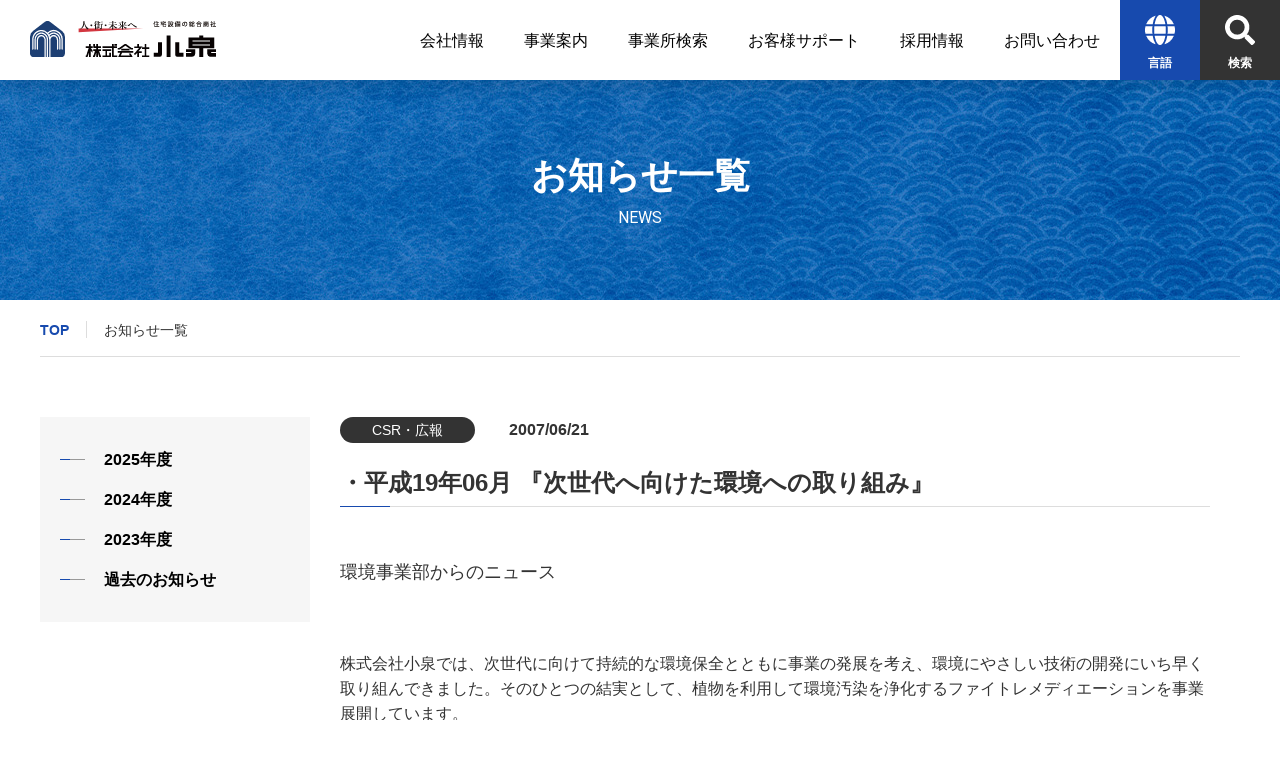

--- FILE ---
content_type: text/html; charset=UTF-8
request_url: https://www.koizumig.co.jp/news/2007/%E3%83%BB%E5%B9%B3%E6%88%9019%E5%B9%B406%E6%9C%88-%E3%80%8E%E6%AC%A1%E4%B8%96%E4%BB%A3%E3%81%B8%E5%90%91%E3%81%91%E3%81%9F%E7%92%B0%E5%A2%83%E3%81%B8%E3%81%AE%E5%8F%96%E3%82%8A%E7%B5%84%E3%81%BF/
body_size: 9862
content:

<!DOCTYPE html>
<html lang="ja">

<head>
    <meta charset="utf-8">
    <meta name="format-detection" content="telephone=no">
    <meta name="viewport" content="width=device-width">
    <link rel="shortcut icon" href="https://www.koizumig.co.jp/wp/wp-content/themes/koizumi_theme/favicon.ico">

    

    

        <link rel="stylesheet" type="text/css" href="https://www.koizumig.co.jp/wp/wp-content/themes/koizumi_theme/css/under.css">
    <link rel="stylesheet" type="text/css" href="https://www.koizumig.co.jp/wp/wp-content/themes/koizumi_theme/css/about.css">
    
        <link rel="stylesheet" type="text/css" href="https://www.koizumig.co.jp/wp/wp-content/themes/koizumi_theme/css/boilerplate.css">
    <link rel="stylesheet" type="text/css" href="https://www.koizumig.co.jp/wp/wp-content/themes/koizumi_theme/css/news.css">
    
    
    <link rel="stylesheet" type="text/css" href="https://www.koizumig.co.jp/wp/wp-content/themes/koizumi_theme/css/style.css">

    
		<!-- All in One SEO 4.2.6.1 - aioseo.com -->
		<title>・平成19年06月 『次世代へ向けた環境への取り組み』 – 株式会社 小泉</title>
		<meta name="description" content="環境事業部からのニュース 株式会社小泉では、次世代に向けて持続的な環境保全とともに事業の発展を考え、環境にやさ" />
		<meta name="robots" content="max-snippet:-1, max-image-preview:large, max-video-preview:-1" />
		<link rel="canonical" href="https://www.koizumig.co.jp/news/2007/%e3%83%bb%e5%b9%b3%e6%88%9019%e5%b9%b406%e6%9c%88-%e3%80%8e%e6%ac%a1%e4%b8%96%e4%bb%a3%e3%81%b8%e5%90%91%e3%81%91%e3%81%9f%e7%92%b0%e5%a2%83%e3%81%b8%e3%81%ae%e5%8f%96%e3%82%8a%e7%b5%84%e3%81%bf/" />
		<meta name="generator" content="All in One SEO (AIOSEO) 4.2.6.1 " />
		<meta property="og:locale" content="ja_JP" />
		<meta property="og:site_name" content="株式会社 小泉" />
		<meta property="og:type" content="article" />
		<meta property="og:title" content="・平成19年06月 『次世代へ向けた環境への取り組み』 – 株式会社 小泉" />
		<meta property="og:description" content="環境事業部からのニュース 株式会社小泉では、次世代に向けて持続的な環境保全とともに事業の発展を考え、環境にやさ" />
		<meta property="og:url" content="https://www.koizumig.co.jp/news/2007/%e3%83%bb%e5%b9%b3%e6%88%9019%e5%b9%b406%e6%9c%88-%e3%80%8e%e6%ac%a1%e4%b8%96%e4%bb%a3%e3%81%b8%e5%90%91%e3%81%91%e3%81%9f%e7%92%b0%e5%a2%83%e3%81%b8%e3%81%ae%e5%8f%96%e3%82%8a%e7%b5%84%e3%81%bf/" />
		<meta property="article:published_time" content="2007-06-20T15:00:00+00:00" />
		<meta property="article:modified_time" content="2025-06-02T06:18:29+00:00" />
		<meta name="twitter:card" content="summary" />
		<meta name="twitter:title" content="・平成19年06月 『次世代へ向けた環境への取り組み』 – 株式会社 小泉" />
		<meta name="twitter:description" content="環境事業部からのニュース 株式会社小泉では、次世代に向けて持続的な環境保全とともに事業の発展を考え、環境にやさ" />
		<script type="application/ld+json" class="aioseo-schema">
			{"@context":"https:\/\/schema.org","@graph":[{"@type":"BreadcrumbList","@id":"https:\/\/www.koizumig.co.jp\/news\/2007\/%e3%83%bb%e5%b9%b3%e6%88%9019%e5%b9%b406%e6%9c%88-%e3%80%8e%e6%ac%a1%e4%b8%96%e4%bb%a3%e3%81%b8%e5%90%91%e3%81%91%e3%81%9f%e7%92%b0%e5%a2%83%e3%81%b8%e3%81%ae%e5%8f%96%e3%82%8a%e7%b5%84%e3%81%bf\/#breadcrumblist","itemListElement":[{"@type":"ListItem","@id":"https:\/\/www.koizumig.co.jp\/#listItem","position":1,"item":{"@type":"WebPage","@id":"https:\/\/www.koizumig.co.jp\/","name":"\u30db\u30fc\u30e0","description":"\u682a\u5f0f\u4f1a\u793e \u5c0f\u6cc9 \u3010 \u4f4f\u5b85\u8a2d\u5099\u306e\u7dcf\u5408\u5546\u793e \u3011-\u5feb\u9069\u306a\u4f4f\u307e\u3044\u3065\u304f\u308a\u3068\u8c4a\u304b\u306a\u66ae\u3089\u3057\u3092\u63d0\u4f9b\u3044\u305f\u3057\u307e\u3059\u3002","url":"https:\/\/www.koizumig.co.jp\/"},"nextItem":"https:\/\/www.koizumig.co.jp\/news\/2007\/%e3%83%bb%e5%b9%b3%e6%88%9019%e5%b9%b406%e6%9c%88-%e3%80%8e%e6%ac%a1%e4%b8%96%e4%bb%a3%e3%81%b8%e5%90%91%e3%81%91%e3%81%9f%e7%92%b0%e5%a2%83%e3%81%b8%e3%81%ae%e5%8f%96%e3%82%8a%e7%b5%84%e3%81%bf\/#listItem"},{"@type":"ListItem","@id":"https:\/\/www.koizumig.co.jp\/news\/2007\/%e3%83%bb%e5%b9%b3%e6%88%9019%e5%b9%b406%e6%9c%88-%e3%80%8e%e6%ac%a1%e4%b8%96%e4%bb%a3%e3%81%b8%e5%90%91%e3%81%91%e3%81%9f%e7%92%b0%e5%a2%83%e3%81%b8%e3%81%ae%e5%8f%96%e3%82%8a%e7%b5%84%e3%81%bf\/#listItem","position":2,"item":{"@type":"WebPage","@id":"https:\/\/www.koizumig.co.jp\/news\/2007\/%e3%83%bb%e5%b9%b3%e6%88%9019%e5%b9%b406%e6%9c%88-%e3%80%8e%e6%ac%a1%e4%b8%96%e4%bb%a3%e3%81%b8%e5%90%91%e3%81%91%e3%81%9f%e7%92%b0%e5%a2%83%e3%81%b8%e3%81%ae%e5%8f%96%e3%82%8a%e7%b5%84%e3%81%bf\/","name":"\u30fb\u5e73\u621019\u5e7406\u6708 \u300e\u6b21\u4e16\u4ee3\u3078\u5411\u3051\u305f\u74b0\u5883\u3078\u306e\u53d6\u308a\u7d44\u307f\u300f","description":"\u74b0\u5883\u4e8b\u696d\u90e8\u304b\u3089\u306e\u30cb\u30e5\u30fc\u30b9 \u682a\u5f0f\u4f1a\u793e\u5c0f\u6cc9\u3067\u306f\u3001\u6b21\u4e16\u4ee3\u306b\u5411\u3051\u3066\u6301\u7d9a\u7684\u306a\u74b0\u5883\u4fdd\u5168\u3068\u3068\u3082\u306b\u4e8b\u696d\u306e\u767a\u5c55\u3092\u8003\u3048\u3001\u74b0\u5883\u306b\u3084\u3055","url":"https:\/\/www.koizumig.co.jp\/news\/2007\/%e3%83%bb%e5%b9%b3%e6%88%9019%e5%b9%b406%e6%9c%88-%e3%80%8e%e6%ac%a1%e4%b8%96%e4%bb%a3%e3%81%b8%e5%90%91%e3%81%91%e3%81%9f%e7%92%b0%e5%a2%83%e3%81%b8%e3%81%ae%e5%8f%96%e3%82%8a%e7%b5%84%e3%81%bf\/"},"previousItem":"https:\/\/www.koizumig.co.jp\/#listItem"}]},{"@type":"Organization","@id":"https:\/\/www.koizumig.co.jp\/#organization","name":"\u682a\u5f0f\u4f1a\u793e \u5c0f\u6cc9","url":"https:\/\/www.koizumig.co.jp\/"},{"@type":"WebPage","@id":"https:\/\/www.koizumig.co.jp\/news\/2007\/%e3%83%bb%e5%b9%b3%e6%88%9019%e5%b9%b406%e6%9c%88-%e3%80%8e%e6%ac%a1%e4%b8%96%e4%bb%a3%e3%81%b8%e5%90%91%e3%81%91%e3%81%9f%e7%92%b0%e5%a2%83%e3%81%b8%e3%81%ae%e5%8f%96%e3%82%8a%e7%b5%84%e3%81%bf\/#webpage","url":"https:\/\/www.koizumig.co.jp\/news\/2007\/%e3%83%bb%e5%b9%b3%e6%88%9019%e5%b9%b406%e6%9c%88-%e3%80%8e%e6%ac%a1%e4%b8%96%e4%bb%a3%e3%81%b8%e5%90%91%e3%81%91%e3%81%9f%e7%92%b0%e5%a2%83%e3%81%b8%e3%81%ae%e5%8f%96%e3%82%8a%e7%b5%84%e3%81%bf\/","name":"\u30fb\u5e73\u621019\u5e7406\u6708 \u300e\u6b21\u4e16\u4ee3\u3078\u5411\u3051\u305f\u74b0\u5883\u3078\u306e\u53d6\u308a\u7d44\u307f\u300f \u2013 \u682a\u5f0f\u4f1a\u793e \u5c0f\u6cc9","description":"\u74b0\u5883\u4e8b\u696d\u90e8\u304b\u3089\u306e\u30cb\u30e5\u30fc\u30b9 \u682a\u5f0f\u4f1a\u793e\u5c0f\u6cc9\u3067\u306f\u3001\u6b21\u4e16\u4ee3\u306b\u5411\u3051\u3066\u6301\u7d9a\u7684\u306a\u74b0\u5883\u4fdd\u5168\u3068\u3068\u3082\u306b\u4e8b\u696d\u306e\u767a\u5c55\u3092\u8003\u3048\u3001\u74b0\u5883\u306b\u3084\u3055","inLanguage":"ja","isPartOf":{"@id":"https:\/\/www.koizumig.co.jp\/#website"},"breadcrumb":{"@id":"https:\/\/www.koizumig.co.jp\/news\/2007\/%e3%83%bb%e5%b9%b3%e6%88%9019%e5%b9%b406%e6%9c%88-%e3%80%8e%e6%ac%a1%e4%b8%96%e4%bb%a3%e3%81%b8%e5%90%91%e3%81%91%e3%81%9f%e7%92%b0%e5%a2%83%e3%81%b8%e3%81%ae%e5%8f%96%e3%82%8a%e7%b5%84%e3%81%bf\/#breadcrumblist"},"author":"https:\/\/www.koizumig.co.jp\/author\/koizumi\/#author","creator":"https:\/\/www.koizumig.co.jp\/author\/koizumi\/#author","datePublished":"2007-06-20T15:00:00+09:00","dateModified":"2025-06-02T06:18:29+09:00"},{"@type":"WebSite","@id":"https:\/\/www.koizumig.co.jp\/#website","url":"https:\/\/www.koizumig.co.jp\/","name":"\u682a\u5f0f\u4f1a\u793e \u5c0f\u6cc9","description":"\u682a\u5f0f\u4f1a\u793e \u5c0f\u6cc9 \u3010 \u4f4f\u5b85\u8a2d\u5099\u306e\u7dcf\u5408\u5546\u793e \u3011-\u5feb\u9069\u306a\u4f4f\u307e\u3044\u3065\u304f\u308a\u3068\u8c4a\u304b\u306a\u66ae\u3089\u3057\u3092\u63d0\u4f9b\u3044\u305f\u3057\u307e\u3059\u3002","inLanguage":"ja","publisher":{"@id":"https:\/\/www.koizumig.co.jp\/#organization"}}]}
		</script>
		<!-- All in One SEO -->

		<style type="text/css" id="wp-custom-css">
			.home .mv-block .ttl, .home .mv-block .txt {
    text-shadow: 1px 1px 10px #000000;
}
@media screen and (min-width: 768px) {
	.home .hero-top-main .hero-top-main__images .img-wrap {
		margin-top: 80px;
	}
}		</style>
		
    <!-- Google tag (gtag.js) -->
<script async src="https://www.googletagmanager.com/gtag/js?id=G-KV53QZS317"></script>
<script>
  window.dataLayer = window.dataLayer || [];
  function gtag(){dataLayer.push(arguments);}
  gtag('js', new Date());

  gtag('config', 'G-KV53QZS317');
  gtag('config', 'UA-177748093-1');
  
</script>


    <!-- User Heat Tag -->
    <script type="text/javascript">
        (function(add, cla) {
            window['UserHeatTag'] = cla;
            window[cla] = window[cla] || function() {
                (window[cla].q = window[cla].q || []).push(arguments)
            }, window[cla].l = 1 * new Date();
            var ul = document.createElement('script');
            var tag = document.getElementsByTagName('script')[0];
            ul.async = 1;
            ul.src = add;
            tag.parentNode.insertBefore(ul, tag);
        })('//uh.nakanohito.jp/uhj2/uh.js', '_uhtracker');
        _uhtracker({
            id: 'uhyW8C1AsL'
        });

    </script>
    <!-- End User Heat Tag -->

</head>

<body class="news-template-default single single-news postid-565 metaslider-plugin">

    <div id="wrapper" class="wrapper-home outer-block">

        <header>
            <div id="header" class="c-header outer-block">
                <div class="hamburger js-hamburger sp">
                    <div class="inn">
                        <span class="line"></span>
                        <span class="line"></span>
                        <span class="line"></span>
                    </div>
                </div>
                                <div class="logo">
                    <a href="https://www.koizumig.co.jp/">
                        <picture>
                            <source srcset="https://www.koizumig.co.jp/wp/wp-content/themes/koizumi_theme/img/common/logo.svg" media="(min-width: 768px)" />
                            <img src="https://www.koizumig.co.jp/wp/wp-content/themes/koizumi_theme/img/common/logo_sp.svg" alt="人・街・未来へ 住宅設備の総合商社 株式会社小泉">
                        </picture>
                    </a>
                </div>
                <div class="nav-area">
                    <ul class="nav-list js-hamburger-target">
                        <li>
                            <a class="nav-list-head" href="https://www.koizumig.co.jp/about/"><span>会社情報</span></a>
                            <div class="nav-list-child pc">
                                <div class="nav-list-child-inn nav-list-child-about">
                                    <a href="https://www.koizumig.co.jp/about/" class="parent">
                                        <span class="head">会社情報</span>
                                        <span class="c-btn01">
                                            詳しく見る
                                        </span>
                                    </a>
                                    <div class="nav-list-child-lists-wrap">
                                        <ul class="list">
                                            <li class="item">
                                                <a href="https://www.koizumig.co.jp/about/overview/" class="js-img-bg">
                                                    <span class="nav-list-child-ttl">会社概要・組織図</span>
                                                    <img src="https://www.koizumig.co.jp/wp/wp-content/themes/koizumi_theme/img/home/about-header-nav01.jpg" alt="会社概要・組織図">
                                                </a>
                                            </li>
                                            <li class="item">
                                                <a href="https://www.koizumig.co.jp/about/history/" class="js-img-bg">
                                                    <span class="nav-list-child-ttl">沿革</span>
                                                    <img src="https://www.koizumig.co.jp/wp/wp-content/themes/koizumi_theme/img/home/about-header-nav02.jpg" alt="沿革">
                                                </a>
                                            </li>
                                            <li class="item">
                                                <a href="https://www.koizumig.co.jp/about/message/" class="js-img-bg">
                                                    <span class="nav-list-child-ttl">社長挨拶</span>
                                                    <img src="https://www.koizumig.co.jp/wp/wp-content/themes/koizumi_theme/img/home/about-header-nav03.jpg" alt="社長挨拶">
                                                </a>
                                            </li>
                                            <li class="item">
                                                <a href="https://www.koizumig.co.jp/about/philosophy/" class="js-img-bg">
                                                    <span class="nav-list-child-ttl">企業理念</span>
                                                    <img src="https://www.koizumig.co.jp/wp/wp-content/themes/koizumi_theme/img/home/about-header-nav04.jpg" alt="企業理念">
                                                </a>
                                            </li>
                                            <li class="item">
                                                <a href="https://www.koizumig.co.jp/about/officer/" class="js-img-bg">
                                                    <span class="nav-list-child-ttl">役員及び<br>部署責任者一覧</span>
                                                    <img src="https://www.koizumig.co.jp/wp/wp-content/themes/koizumi_theme/img/home/about-header-nav05.jpg" alt="役員及び部署責任者一覧">
                                                </a>
                                            </li>
                                            <li class="item">
                                                <a href="https://www.koizumig.co.jp/about/summary/" class="js-img-bg">
                                                    <span class="nav-list-child-ttl">経営概況</span>
                                                    <img src="https://www.koizumig.co.jp/wp/wp-content/themes/koizumi_theme/img/home/about-header-nav06.jpg" alt="経営概況">
                                                </a>
                                            </li>
                                            <li class="item">
                                                <a href="https://www.koizumig.co.jp/about/csr/" class="js-img-bg">
                                                    <span class="nav-list-child-ttl">CSR・広報</span>
                                                    <img src="https://www.koizumig.co.jp/wp/wp-content/themes/koizumi_theme/img/home/about-header-nav07.jpg" alt="CSR・広報">
                                                </a>
                                            </li>
                                            <li class="item">
                                                <a href="https://www.koizumig.co.jp/about/compliance/" class="js-img-bg">
                                                    <span class="nav-list-child-ttl">コンプライアンス</span>
                                                    <img src="https://www.koizumig.co.jp/wp/wp-content/themes/koizumi_theme/img/home/about-header-nav08.jpg" alt="コンプライアンス">
                                                </a>
                                            </li>
                                        </ul>
                                    </div>
                                </div>
                            </div>
                        </li>
                        <li>
                            <a class="nav-list-head" href="https://www.koizumig.co.jp/work/"><span>事業案内</span></a>
                            <div class="nav-list-child pc">
                                <div class="nav-list-child-inn nav-list-child-work">
                                    <a href="https://www.koizumig.co.jp/work/" class="parent">
                                        <span class="head">事業案内</span>
                                        <span class="c-btn01">
                                            詳しく見る
                                        </span>
                                    </a>
                                    <div class="nav-list-child-lists-wrap">
                                        <ul class="list">
                                            <li class="item">
                                                <a href="https://www.koizumig.co.jp/work/MainEnterprise/" class="js-img-bg">
                                                    <span class="nav-list-child-ttl">主要事業</span>
                                                    <img src="https://www.koizumig.co.jp/wp/wp-content/themes/koizumi_theme/img/home/about-header-nav01.jpg" alt="主要事業">
                                                </a>
                                            </li>
                                            <li class="item">
                                                <a href="https://www.koizumig.co.jp/work/OtherEnterprise/" class="js-img-bg">
                                                    <span class="nav-list-child-ttl">住宅関連事業<br>その他</span>
                                                    <img src="https://www.koizumig.co.jp/wp/wp-content/themes/koizumi_theme/img/home/business-header-nav02.jpg" alt="その他住宅関連事業">
                                                </a>
                                            </li>
                                            <li class="item">
                                                <a href="https://www.koizumig.co.jp/work/RetailEnterprise/" class="js-img-bg">
                                                    <span class="nav-list-child-ttl">プロショップ事業</span>
                                                    <img src="https://www.koizumig.co.jp/wp/wp-content/themes/koizumi_theme/img/work/illust_work_retail_02.jpg" alt="プロショップ事業">
                                                </a>
                                            </li>
                                            <li class="item">
                                                <a href="https://www.koizumig.co.jp/work/TradeEnterprise/" class="js-img-bg">
                                                    <span class="nav-list-child-ttl">貿易関連事業</span>
                                                    <img src="https://www.koizumig.co.jp/wp/wp-content/themes/koizumi_theme/img/home/business-header-nav06.jpg" alt="貿易関連事業">
                                                </a>
                                            </li>
                                            <li class="item">
                                                <a href="https://www.koizumig.co.jp/work/ForeignEnterprise/" class="js-img-bg">
                                                    <span class="nav-list-child-ttl">海外事業</span>
                                                    <img src="https://www.koizumig.co.jp/wp/wp-content/themes/koizumi_theme/img/home/business-header-nav03.jpg" alt="海外事業">
                                                </a>
                                            </li>
                                            <li class="item">
                                                <a href="https://www.koizumig.co.jp/work/EnvironmentEnterprise/" class="js-img-bg">
                                                    <span class="nav-list-child-ttl">環境事業</span>
                                                    <img src="https://www.koizumig.co.jp/wp/wp-content/themes/koizumi_theme/img/home/business-header-nav05.jpg" alt="環境事業">
                                                </a>
                                            </li>
                                            <li class="item">
                                                <a href="https://www.koizumig.co.jp/work/MoreEnterprise/" class="js-img-bg">
                                                    <span class="nav-list-child-ttl">電波塔事業</span>
                                                    <img src="https://www.koizumig.co.jp/wp/wp-content/themes/koizumi_theme/img/home/business-img08.jpg" alt="電波塔事業">
                                                </a>
                                            </li>
                                            <li class="item">
                                                <a href="https://www.koizumig.co.jp/work/InsuranceEnterprise/" class="js-img-bg">
                                                    <span class="nav-list-child-ttl">保険事業</span>
                                                    <img src="https://www.koizumig.co.jp/wp/wp-content/themes/koizumi_theme/img/home/business-header-nav04.jpg" alt="保険事業">
                                                </a>
                                            </li>
                                            <li class="item">
                                                <a href="https://www.koizumig.co.jp/work/TransportationEnterprise/" class="js-img-bg">
                                                    <span class="nav-list-child-ttl">一般貨物自動車運送事業</span>
                                                    <img src="https://www.koizumig.co.jp/wp/wp-content/themes/koizumi_theme/img/home/business-img09.jpg" alt="一般貨物自動車運送事業">
                                                </a>
                                            </li>
                                            <li class="item">
                                                <a href="https://www.koizumig.co.jp/work/PrintDesignEnterprise/" class="js-img-bg">
                                                    <span class="nav-list-child-ttl">チラシ・デザイン<br>制作事業</span>
                                                    <img src="https://www.koizumig.co.jp/wp/wp-content/themes/koizumi_theme/img/home/business-img10.png" alt="チラシ・デザイン制作事業">
                                                </a>
                                            </li>
                                        </ul>
                                    </div>
                                </div>
                            </div>
                        </li>
                        <li>
                            <a class="nav-list-head" href="https://www.koizumig.co.jp/office/"><span>事業所検索</span></a>
                            <div class="nav-list-child pc">
                                <div class="nav-list-child-inn nav-list-child-office">
                                    <a href="https://www.koizumig.co.jp/office/" class="parent">
                                        <span class="head">事業所検索</span>
                                        <span class="c-btn01">
                                            詳しく見る
                                        </span>
                                    </a>
                                    <div class="nav-list-child-lists-wrap">
                                        <ul class="list">
                                            <li class="item">
                                                <a href="https://www.koizumig.co.jp/office/?tab_id=1" class="js-img-bg">
                                                    <span class="nav-list-child-ttl">事業所検索</span>
                                                    <img src="https://www.koizumig.co.jp/wp/wp-content/themes/koizumi_theme/img/home/offiece-header-nav01.jpg" alt="事業所検索">
                                                </a>
                                            </li>
                                            <li class="item">
                                                <a href="https://www.koizumig.co.jp/office/?tab_id=2" class="js-img-bg">
                                                    <span class="nav-list-child-ttl">地図検索</span>
                                                    <img src="https://www.koizumig.co.jp/wp/wp-content/themes/koizumi_theme/img/home/offiece-header-nav03.jpg" alt="地図検索">
                                                </a>
                                            </li>
                                            <li class="item">
                                                <a href="https://www.koizumig.co.jp/office/?tab_id=3" class="js-img-bg">
                                                    <span class="nav-list-child-ttl">最寄り検索</span>
                                                    <img src="https://www.koizumig.co.jp/wp/wp-content/themes/koizumi_theme/img/home/offiece-header-nav02.jpg" alt="最寄り検索">
                                                </a>
                                            </li>
                                        </ul>
                                    </div>
                                </div>
                            </div>
                        </li>
                        <li>
                            <a class="nav-list-head" href="https://www.koizumig.co.jp/support/"><span>お客様サポート</span></a>
                            <div class="nav-list-child pc">
                                <div class="nav-list-child-inn nav-list-child-support">
                                    <a href="https://www.koizumig.co.jp/support/" class="parent">
                                        <span class="head">お客様サポート</span>
                                        <span class="c-btn01">
                                            詳しく見る
                                        </span>
                                    </a>
                                    <div class="nav-list-child-lists-wrap">
                                        <ul class="list">
                                            <li class="item">
                                                <a href="https://www.koizumig.co.jp/support/maker/" class="js-img-bg">
                                                    <span class="nav-list-child-ttl">取り扱いメーカー</span>
                                                    <img src="https://www.koizumig.co.jp/wp/wp-content/themes/koizumi_theme/img/home/support-header-nav01.jpg" alt="取り扱いメーカー">
                                                </a>
                                            </li>
                                            <li class="item">
                                                <a href="https://www.koizumig.co.jp/support/pipe_material/" class="js-img-bg">
                                                    <span class="nav-list-child-ttl">管材の友</span>
                                                    <img src="https://www.koizumig.co.jp/wp/wp-content/themes/koizumi_theme/img/home/support-header-nav02.jpg" alt="管材の友">
                                                </a>
                                            </li>
                                            <li class="item">
                                                <a href="https://www.koizumig.co.jp/support/summersale/" class="js-img-bg">
                                                    <span class="nav-list-child-ttl">サマーセール情報</span>
                                                    <img src="https://www.koizumig.co.jp/wp/wp-content/themes/koizumi_theme/img/home/support-header-nav03.jpg" alt="サマーセール情報">
                                                </a>
                                            </li>
                                            <li class="item">
                                                <a href="https://www.koizumig.co.jp/support/exhibition_info/" class="js-img-bg">
                                                    <span class="nav-list-child-ttl">展示即売会情報</span>
                                                    <img src="https://www.koizumig.co.jp/wp/wp-content/themes/koizumi_theme/img/home/support-header-nav04.jpg" alt="展示即売会情報">
                                                </a>
                                            </li>
                                            <li class="item">
                                                <a href="https://www.koizumig.co.jp/support/izumi_guide/" class="js-img-bg">
                                                    <span class="nav-list-child-ttl">いずみ会のご案内</span>
                                                    <img src="https://www.koizumig.co.jp/wp/wp-content/themes/koizumi_theme/img/home/support-header-nav05.jpg" alt="いずみ会のご案内">
                                                </a>
                                            </li>
                                            <li class="item">
                                                <a href="https://www.koizumig.co.jp/support/izumi_public/" class="js-img-bg">
                                                    <span class="nav-list-child-ttl">広報誌Izumi</span>
                                                    <img src="https://www.koizumig.co.jp/wp/wp-content/themes/koizumi_theme/img/home/support-header-nav06.jpg" alt="広報誌Izumi">
                                                </a>
                                            </li>
                                            <li class="item">
                                                <a href="https://www.koizumig.co.jp/support/faq/" class="js-img-bg">
                                                    <span class="nav-list-child-ttl">よくある質問</span>
                                                    <img src="https://www.koizumig.co.jp/wp/wp-content/themes/koizumi_theme/img/home/support-header-nav07.jpg" alt="よくある質問">
                                                </a>
                                            </li>
                                        </ul>
                                    </div>
                                </div>
                            </div>
                        </li>
                        <li><a class="nav-list-head" href="https://recruit.koizumig.co.jp/" target="_blank"><span>採用情報</span></a></li>
                        <li><a class="nav-list-head" href="https://www.koizumig.co.jp/contact/"><span>お問い合わせ</span></a></li>
                        <li class="sp lang-wrap">
                            <a class="nav-list-head lang" href="https://www.koizumig.co.jp/en/">English</a>
                            <a class="nav-list-head lang" href="https://www.koizumig.co.jp/cn/">中文</a>
                            <a class="nav-list-head lang" href="https://www.koizumig.co.jp/kr/">한글</a>
                        </li>
                        <li class="sp"><a class="nav-list-head close js-close--header" href="javascript:void(0)">閉じる</a></li>
                    </ul>
                    <ul class="nav-list js-search-target sp">
                        <li class="sp">
                            <div class="search-area">
                                <form method="get" class="form" action="https://www.koizumig.co.jp">
                                    <input type="text" name="s" placeholder="キーワードを入力してください">
                                    <button type="submit"><span></span></button>
                                </form>
                            </div>
                        </li>
                        <li class="sp"><a class="close js-close--search nav-list-head" href="javascript:void(0)">閉じる</a></li>
                    </ul>
                    <div class="btn-wrap pc">
                        <div class="btn lang">
                            <div class="inn">
                                <span class="txt">言語</span>
                            </div>
                            <div class="mega-menu">
                                <ul class="lang-list">
                                    <li><a href="https://www.koizumig.co.jp/en/">English</a></li>
                                    <li><a href="https://www.koizumig.co.jp/cn/">中文</a></li>
                                    <li><a href="https://www.koizumig.co.jp/kr/">한글</a></li>
                                </ul>
                            </div>
                        </div>
                        <div class="btn search">
                            <div class="inn">
                                <span class="txt">検索</span>
                            </div>
                            <div class="mega-menu">
                                <form method="get" class="form" action="https://www.koizumig.co.jp">
                                    <input type="text" name="s" placeholder="キーワードを入力してください">
                                    <button type="submit"><span>検索</span></button>
                                </form>
                            </div>
                        </div>
                    </div>
                </div>
                <div id="js-search-btn" class="search sp"></div>
            </div><!-- /header -->
        </header>
<div class="l-under l-under--index outer-block">
  <div class="c-kv-block c-kv-block--about">
    <div class="c-kv-block-inn">
      <p class="c-kv-block-ttl">
        <span class="ja">お知らせ一覧</span>
        <span class="u-en">NEWS</span>
      </p>
    </div>
  </div>

  <nav class="c-bread outer-block pc">
    <div class="inner-block">
      <ul class="c-bread-list">
        <li><a href="https://www.koizumig.co.jp/">TOP</a></li>
        <li>お知らせ一覧</li>
      </ul>
    </div>
  </nav>

  <div class="l-contents-block outer-block">
    <div class="inner-block">

      

<!-- aside -->
<aside class="c-aside">
  <nav class="c-aside-nav">
    <ul class="list-wrap">

      <li class="parent current">
        <div id="js-aside-btn" class="aside-hamburger sp">
          <div class="inn">
            <span class="line"></span>
            <span class="line"></span>
            <span class="line"></span>
          </div>
        </div>
        <a href="javascript:void(0)" class="sp"><span class="txt">お知らせ一覧</span></a>
      </li>

      <li class="child-list-wrap js-aside-target u-pc-mt0">
        <ul class="child-list">
                      <li class="child ">
              <a href="https://www.koizumig.co.jp/news/2025/"><span class="txt">2025年度</span></a>
            </li>
                      <li class="child ">
              <a href="https://www.koizumig.co.jp/news/2024/"><span class="txt">2024年度</span></a>
            </li>
                      <li class="child ">
              <a href="https://www.koizumig.co.jp/news/2023/"><span class="txt">2023年度</span></a>
            </li>
                    <li class="child ">
            <a href="https://www.koizumig.co.jp/news/?status=past"><span class="txt">過去のお知らせ</span></a>
          </li>
        </ul>
        <div class="close-btn-wrap sp"><a class="close js-close--aside" href="javascript:void(0)">閉じる</a></div>
      </li>

    </ul>
  </nav>
</aside>
<!-- /aside -->      <main id="MainContent" class="p-news-detail c-main-block news_detail_page ">
                                          <article>
              <section class="box_01">
                <div class="news_detail_sorround_box">
                  <h2 id="category_List" class="clearfix">
                    <span class="category news">CSR・広報</span>
                    <span class="date date_news">2007/06/21</span>
                  </h2>
                  <h1>・平成19年06月 『次世代へ向けた環境への取り組み』</h1>
                  <hr class="dotted_line">

                  <div class="p-news-detail-content-inner">
                    <p class="detail_01_char">環境事業部からのニュース</p>
<p>株式会社小泉では、次世代に向けて持続的な環境保全とともに事業の発展を考え、環境にやさしい技術の開発にいち早く取り組んできました。そのひとつの結実として、植物を利用して環境汚染を浄化するファイトレメディエーションを事業展開しています。</p>
<p>空気の澄んだ南アルプスの麓に開設した大泉環境研究センターでは、水や土壌、植物体の重金属濃度や有機化合物を分析することができます。</p>
<p>また、子会社である（株）プラトー研究所と連携し、環境省や農水省からの委託調査を行い、環境保全にとりくんでいます。</p>
<p>小泉環境事業部では、低負荷循環型経済社会の構築に貢献するため、安全で低負荷、低コストの革新的な新商品・新サービスを提供します。</p>
<p>【業務内容】<br />
■　分析 水質 土壌 植物 医薬品</p>
<p>■　調査 土壌汚染 バイオマス 環境アセスメント 海外環境保全</p>
<p>■　コンサルティング 土壌汚染 環境保全 廃棄物リサイクル 海外事業支援</p>
<p>■　計画策定 都市計画 地域計画 まちづくり計画 緑化計画</p>
<p>■　事業開発 Ｒ＆Ｄ</p>
<div class="picuture_news_box"><img src="https://koizumi.sma-labo.jp/wp/wp-content/uploads/2007/06/hn_img-01.jpg" width="200" alt="写真"></div>
<div class="picuture_news_box"><img src="https://koizumi.sma-labo.jp/wp/wp-content/uploads/2007/06/hn_img-02.jpg" width="200" alt="写真"></div>
                  </div>
                  <div class="to_news_list_page">
                    <a href="https://www.koizumig.co.jp/news/">一覧に戻る</a>
                  </div>
                </div>
              </section>
            </article>
                        </main>
    </div>
  </div>
</div>




<footer>
    <div id="footer" class="c-footer outer-block">
        <div class="inner-block">
            <div class="logo-area">
                <ul class="logo-list">
                    <li><a href="https://www.catalabo.org/" target="_blank"><img src="https://www.koizumig.co.jp/wp/wp-content/themes/koizumi_theme/img/common/banner3.gif" alt="建材と住宅設備のデジタルカタログ集「カタラボ」"></a></li>
                    <li><a href="http://www.blr.or.jp/" target="_blank"><img src="https://www.koizumig.co.jp/wp/wp-content/themes/koizumi_theme/img/common/banner02.jpg" alt="一般社団法人 ベターライフリフォーム協会 Better Life Reform"></a></li>
                    <li><a href="http://www.koizumig.co.jp/sompo/index.html" target="_blank"><img src="https://www.koizumig.co.jp/wp/wp-content/themes/koizumi_theme/img/common/off_link3.png" alt="新・海外旅行保険 off!"></a></li>
                    
                </ul>
            </div>
            <div class="wrap">
                <div class="info-area">
                    <p class="logo"><img src="https://www.koizumig.co.jp/wp/wp-content/themes/koizumi_theme/img/common/logo-footer.svg" alt="人・街・未来へ 住宅設備の総合商社 株式会社小泉"></p>
                    <p class="txt"><b>本社</b><br>
                        〒167-0051<br class="pc">
                        <span>東京都杉並区荻窪4-30-16</span><br><span>藤澤ビルディング2階</span><br>
                        TEL：<a href="tel:03-3393-2511">03-3393-2511</a>（代表）
                    </p>
                    <p class="positive">
                        <a href="https://www.mhlw.go.jp/positive-action.sengen/index.html" target="_blank"><img src="https://www.koizumig.co.jp/wp/wp-content/themes/koizumi_theme/img/common/positive-action.png" alt="ポジティブアクションマーク"></a>
                    </p>
                </div>

                <div class="map-area">
                    <div class="box">
                        <p class="btn"><a href="https://www.koizumig.co.jp/about/">会社情報</a></p>
                        <ul class="list pc">
                            <li><a href="https://www.koizumig.co.jp/about/overview/">会社概要・組織図</a></li>
                            <li><a href="https://www.koizumig.co.jp/about/history/">沿革</a></li>
                            <li><a href="https://www.koizumig.co.jp/about/message/">社長挨拶</a></li>
                            <li><a href="https://www.koizumig.co.jp/about/philosophy/">企業理念</a></li>
                            <li><a href="https://www.koizumig.co.jp/about/officer/">役員及び部署責任者一覧</a></li>
                            <li><a href="https://www.koizumig.co.jp/about/summary/">経営概況</a></li>
                            <li><a href="https://www.koizumig.co.jp/about/csr/">CSR・広報</a><br>
                                <span class="sub"><a href="https://www.koizumig.co.jp/csr/past/?cat_id=6">CSR・広報(過去の活動)</a></span>
                            </li>
                            <li><a href="https://www.koizumig.co.jp/about/compliance/">コンプライアンス</a></li>
                        </ul>
                    </div>
                    <div class="box">
                        <p class="btn"><a href="https://www.koizumig.co.jp/work/">事業案内</a></p>
                        <ul class="list pc">
                            <li><a href="https://www.koizumig.co.jp/work/MainEnterprise/">主要事業(営業所)</a></li>
                            <li><a href="https://www.koizumig.co.jp/work/OtherEnterprise/">その他住宅関連事業</a></li>
                            <li><a href="https://www.koizumig.co.jp/work/RetailEnterprise/">プロストック</a></li>
                            <li><a href="https://www.koizumig.co.jp/work/TradeEnterprise/">貿易関連事業</a></li>
                            <li><a href="https://www.koizumig.co.jp/work/ForeignEnterprise/">海外事業</a></li>
                            <li><a href="https://www.koizumig.co.jp/work/EnvironmentEnterprise/">環境事業</a></li>
                            <li><a href="https://www.koizumig.co.jp/work/MoreEnterprise/">電波塔事業</a></li>
                            <li><a href="https://www.koizumig.co.jp/work/InsuranceEnterprise/">保険事業</a></li>
                            <li><a href="https://www.koizumig.co.jp/work/TransportationEnterprise/">一般貨物自動車運送事業</a></li>
                            <li><a href="https://www.koizumig.co.jp/work/PrintDesignEnterprise/">チラシ・デザイン制作事業</a></li>
                        </ul>
                    </div>
                    <div class="box">
                        <p class="btn"><a href="https://www.koizumig.co.jp/office/">事務所検索</a></p>
                        <ul class="list pc">
                            <li><a href="https://www.koizumig.co.jp/office/?tab_id=1">事業所検索</a></li>
                            <li><a href="https://www.koizumig.co.jp/office/?tab_id=2">地図検索</a></li>
                            <li><a href="https://www.koizumig.co.jp/office/?tab_id=3">最寄りの事業所検索</a></li>
                        </ul>
                    </div>
                    <div class="box sp-border-bottom">
                        <p class="btn"><a href="https://www.koizumig.co.jp/support/">お客様サポート</a></p>
                        <ul class="list pc">
                            <li><a href="https://www.koizumig.co.jp/support/maker/">取り扱いメーカー</a></li>
                            <li><a href="https://www.koizumig.co.jp/support/pipe_material/">管材の友</a></li>
                            <li><a href="https://www.koizumig.co.jp/support/summersale/">サマーセール情報</a></li>
                            <li><a href="https://www.koizumig.co.jp/support/exhibition_info/">展示即売会情報</a></li>
                            <li><a href="https://www.koizumig.co.jp/support/izumi_guide/">いずみ会のご案内</a><br>
                                <span class="sub"><a href="https://www.koizumig.co.jp/support/izumi_guide/izumi_topics/">トピックス</a></span>
                            </li>
                            <li><a href="https://www.koizumig.co.jp/support/izumi_public/">広報誌izumi</a></li>
                            <li><a href="https://www.koizumig.co.jp/support/faq/">よくある質問</a></li>
                        </ul>
                    </div>
                    <div class="box sp-border-bottom">
                        <p class="btn"><a href="https://recruit.koizumig.co.jp/" target="_blank">採用情報</a></p>
                    </div>
                </div>

                <div class="sub-list-area sp">
                    <ul class="list">
                        <li><a href="https://www.koizumig.co.jp/sitemap/">サイトマップ</a></li>
                        <li><a href="https://www.koizumig.co.jp/privacy/">プライバシーポリシー</a></li>
                        <li><a href="https://www.koizumig.co.jp/contact/">お問い合わせ</a></li>
                    </ul>
                </div>
            </div>

            <div class="copyright bg-border">
                <p class="txt">© 2020 koizumi corporation. All rights reserved.</p>
                <ul class="list pc">
                    <li><a href="https://www.koizumig.co.jp/sitemap/">サイトマップ</a></li>
                    <li><a href="https://www.koizumig.co.jp/privacy/">プライバシーポリシー</a></li>
                    <li><a href="https://www.koizumig.co.jp/contact/">お問い合わせ</a></li>
                </ul>
            </div>

        </div><!-- /inner-block -->
    </div><!-- /footer -->
</footer>

<div id="pagetop" class="c-pagetop"><a class="inn" href="#wrapper"></a></div>

</div><!-- /wrapper -->

<script>
    //bundle.jsで読み込む用
    const template_url = "https://www.koizumig.co.jp/wp/wp-content/themes/koizumi_theme";

</script>
<script src="https://www.koizumig.co.jp/wp/wp-content/themes/koizumi_theme/js/bundle.js"></script>


<link rel='stylesheet' id='wp-block-library-css'  href='https://www.koizumig.co.jp/wp/wp-includes/css/dist/block-library/style.min.css?ver=6.0.11' type='text/css' media='all' />
<style id='global-styles-inline-css' type='text/css'>
body{--wp--preset--color--black: #000000;--wp--preset--color--cyan-bluish-gray: #abb8c3;--wp--preset--color--white: #ffffff;--wp--preset--color--pale-pink: #f78da7;--wp--preset--color--vivid-red: #cf2e2e;--wp--preset--color--luminous-vivid-orange: #ff6900;--wp--preset--color--luminous-vivid-amber: #fcb900;--wp--preset--color--light-green-cyan: #7bdcb5;--wp--preset--color--vivid-green-cyan: #00d084;--wp--preset--color--pale-cyan-blue: #8ed1fc;--wp--preset--color--vivid-cyan-blue: #0693e3;--wp--preset--color--vivid-purple: #9b51e0;--wp--preset--gradient--vivid-cyan-blue-to-vivid-purple: linear-gradient(135deg,rgba(6,147,227,1) 0%,rgb(155,81,224) 100%);--wp--preset--gradient--light-green-cyan-to-vivid-green-cyan: linear-gradient(135deg,rgb(122,220,180) 0%,rgb(0,208,130) 100%);--wp--preset--gradient--luminous-vivid-amber-to-luminous-vivid-orange: linear-gradient(135deg,rgba(252,185,0,1) 0%,rgba(255,105,0,1) 100%);--wp--preset--gradient--luminous-vivid-orange-to-vivid-red: linear-gradient(135deg,rgba(255,105,0,1) 0%,rgb(207,46,46) 100%);--wp--preset--gradient--very-light-gray-to-cyan-bluish-gray: linear-gradient(135deg,rgb(238,238,238) 0%,rgb(169,184,195) 100%);--wp--preset--gradient--cool-to-warm-spectrum: linear-gradient(135deg,rgb(74,234,220) 0%,rgb(151,120,209) 20%,rgb(207,42,186) 40%,rgb(238,44,130) 60%,rgb(251,105,98) 80%,rgb(254,248,76) 100%);--wp--preset--gradient--blush-light-purple: linear-gradient(135deg,rgb(255,206,236) 0%,rgb(152,150,240) 100%);--wp--preset--gradient--blush-bordeaux: linear-gradient(135deg,rgb(254,205,165) 0%,rgb(254,45,45) 50%,rgb(107,0,62) 100%);--wp--preset--gradient--luminous-dusk: linear-gradient(135deg,rgb(255,203,112) 0%,rgb(199,81,192) 50%,rgb(65,88,208) 100%);--wp--preset--gradient--pale-ocean: linear-gradient(135deg,rgb(255,245,203) 0%,rgb(182,227,212) 50%,rgb(51,167,181) 100%);--wp--preset--gradient--electric-grass: linear-gradient(135deg,rgb(202,248,128) 0%,rgb(113,206,126) 100%);--wp--preset--gradient--midnight: linear-gradient(135deg,rgb(2,3,129) 0%,rgb(40,116,252) 100%);--wp--preset--duotone--dark-grayscale: url('#wp-duotone-dark-grayscale');--wp--preset--duotone--grayscale: url('#wp-duotone-grayscale');--wp--preset--duotone--purple-yellow: url('#wp-duotone-purple-yellow');--wp--preset--duotone--blue-red: url('#wp-duotone-blue-red');--wp--preset--duotone--midnight: url('#wp-duotone-midnight');--wp--preset--duotone--magenta-yellow: url('#wp-duotone-magenta-yellow');--wp--preset--duotone--purple-green: url('#wp-duotone-purple-green');--wp--preset--duotone--blue-orange: url('#wp-duotone-blue-orange');--wp--preset--font-size--small: 13px;--wp--preset--font-size--medium: 20px;--wp--preset--font-size--large: 36px;--wp--preset--font-size--x-large: 42px;}.has-black-color{color: var(--wp--preset--color--black) !important;}.has-cyan-bluish-gray-color{color: var(--wp--preset--color--cyan-bluish-gray) !important;}.has-white-color{color: var(--wp--preset--color--white) !important;}.has-pale-pink-color{color: var(--wp--preset--color--pale-pink) !important;}.has-vivid-red-color{color: var(--wp--preset--color--vivid-red) !important;}.has-luminous-vivid-orange-color{color: var(--wp--preset--color--luminous-vivid-orange) !important;}.has-luminous-vivid-amber-color{color: var(--wp--preset--color--luminous-vivid-amber) !important;}.has-light-green-cyan-color{color: var(--wp--preset--color--light-green-cyan) !important;}.has-vivid-green-cyan-color{color: var(--wp--preset--color--vivid-green-cyan) !important;}.has-pale-cyan-blue-color{color: var(--wp--preset--color--pale-cyan-blue) !important;}.has-vivid-cyan-blue-color{color: var(--wp--preset--color--vivid-cyan-blue) !important;}.has-vivid-purple-color{color: var(--wp--preset--color--vivid-purple) !important;}.has-black-background-color{background-color: var(--wp--preset--color--black) !important;}.has-cyan-bluish-gray-background-color{background-color: var(--wp--preset--color--cyan-bluish-gray) !important;}.has-white-background-color{background-color: var(--wp--preset--color--white) !important;}.has-pale-pink-background-color{background-color: var(--wp--preset--color--pale-pink) !important;}.has-vivid-red-background-color{background-color: var(--wp--preset--color--vivid-red) !important;}.has-luminous-vivid-orange-background-color{background-color: var(--wp--preset--color--luminous-vivid-orange) !important;}.has-luminous-vivid-amber-background-color{background-color: var(--wp--preset--color--luminous-vivid-amber) !important;}.has-light-green-cyan-background-color{background-color: var(--wp--preset--color--light-green-cyan) !important;}.has-vivid-green-cyan-background-color{background-color: var(--wp--preset--color--vivid-green-cyan) !important;}.has-pale-cyan-blue-background-color{background-color: var(--wp--preset--color--pale-cyan-blue) !important;}.has-vivid-cyan-blue-background-color{background-color: var(--wp--preset--color--vivid-cyan-blue) !important;}.has-vivid-purple-background-color{background-color: var(--wp--preset--color--vivid-purple) !important;}.has-black-border-color{border-color: var(--wp--preset--color--black) !important;}.has-cyan-bluish-gray-border-color{border-color: var(--wp--preset--color--cyan-bluish-gray) !important;}.has-white-border-color{border-color: var(--wp--preset--color--white) !important;}.has-pale-pink-border-color{border-color: var(--wp--preset--color--pale-pink) !important;}.has-vivid-red-border-color{border-color: var(--wp--preset--color--vivid-red) !important;}.has-luminous-vivid-orange-border-color{border-color: var(--wp--preset--color--luminous-vivid-orange) !important;}.has-luminous-vivid-amber-border-color{border-color: var(--wp--preset--color--luminous-vivid-amber) !important;}.has-light-green-cyan-border-color{border-color: var(--wp--preset--color--light-green-cyan) !important;}.has-vivid-green-cyan-border-color{border-color: var(--wp--preset--color--vivid-green-cyan) !important;}.has-pale-cyan-blue-border-color{border-color: var(--wp--preset--color--pale-cyan-blue) !important;}.has-vivid-cyan-blue-border-color{border-color: var(--wp--preset--color--vivid-cyan-blue) !important;}.has-vivid-purple-border-color{border-color: var(--wp--preset--color--vivid-purple) !important;}.has-vivid-cyan-blue-to-vivid-purple-gradient-background{background: var(--wp--preset--gradient--vivid-cyan-blue-to-vivid-purple) !important;}.has-light-green-cyan-to-vivid-green-cyan-gradient-background{background: var(--wp--preset--gradient--light-green-cyan-to-vivid-green-cyan) !important;}.has-luminous-vivid-amber-to-luminous-vivid-orange-gradient-background{background: var(--wp--preset--gradient--luminous-vivid-amber-to-luminous-vivid-orange) !important;}.has-luminous-vivid-orange-to-vivid-red-gradient-background{background: var(--wp--preset--gradient--luminous-vivid-orange-to-vivid-red) !important;}.has-very-light-gray-to-cyan-bluish-gray-gradient-background{background: var(--wp--preset--gradient--very-light-gray-to-cyan-bluish-gray) !important;}.has-cool-to-warm-spectrum-gradient-background{background: var(--wp--preset--gradient--cool-to-warm-spectrum) !important;}.has-blush-light-purple-gradient-background{background: var(--wp--preset--gradient--blush-light-purple) !important;}.has-blush-bordeaux-gradient-background{background: var(--wp--preset--gradient--blush-bordeaux) !important;}.has-luminous-dusk-gradient-background{background: var(--wp--preset--gradient--luminous-dusk) !important;}.has-pale-ocean-gradient-background{background: var(--wp--preset--gradient--pale-ocean) !important;}.has-electric-grass-gradient-background{background: var(--wp--preset--gradient--electric-grass) !important;}.has-midnight-gradient-background{background: var(--wp--preset--gradient--midnight) !important;}.has-small-font-size{font-size: var(--wp--preset--font-size--small) !important;}.has-medium-font-size{font-size: var(--wp--preset--font-size--medium) !important;}.has-large-font-size{font-size: var(--wp--preset--font-size--large) !important;}.has-x-large-font-size{font-size: var(--wp--preset--font-size--x-large) !important;}
</style>
</body>

</html>


--- FILE ---
content_type: text/css
request_url: https://www.koizumig.co.jp/wp/wp-content/themes/koizumi_theme/css/under.css
body_size: 3357
content:
@charset "utf-8";

/*
 Dreamweaver 可変グリッドプロパティ
 ----------------------------------
 dw-num-cols-mobile:  10;
 dw-num-cols-tablet:  8;
 dw-num-cols-desktop: 16;
 dw-gutter-percentage: 25;

 以下からヒントを入手 : Ethan Marcotte 氏の「レスポンシブ Web デザイン」
 http://www.alistapart.com/articles/responsive-web-design

 および Joni Korpi 氏の「Golden Grid System」
 http://goldengridsystem.com/
*/

/* --------------------------------------------
	下層汎用スタイル
-------------------------------------------- */
/* .l-under #MainContent {
	font-size: 14px;
	color: #666;
} */
.l-under #MainContent a {
	text-decoration: underline;
}
.l-under #MainContent a:hover {
	text-decoration: none;
}

/* .l-under #MainContent table,
.l-under #MainContent table tbody,
.l-under #MainContent table thead,
.l-under #MainContent table th,
.l-under #MainContent table td {
	text-align: inherit;
	font-weight: normal;
} */

.l-under #MainContent .center {
	text-align: center;
}
.l-under #MainContent .left {
	text-align: left;
}
.l-under #MainContent .right {
	text-align: right;
}

/* モバイルレイアウト : 480 px およびそれ以下. */
@media only screen and (max-width: 767px) {
/* --------------------------------------------
	下層汎用スタイル
-------------------------------------------- */
.l-under #MainContent {
	/* font-size: 13px; */
}
/* --------------------------------------------
	ヘッダー
-------------------------------------------- */
.l-under header {
}
	.l-under header .page_title {
		background: url(../img/about/bg_main_dotted.gif);
	}
		.l-under header .page_title h2 {
			margin: 0;
			padding: 0;
		}
			.l-under header .page_title h2 img {
				width: 100%;
				margin: 0;
				padding: 0;
			}



/* --------------------------------------------
	レイアウト
-------------------------------------------- */
.l-under .col2 > article,
.l-under .col1_full > article,
.l-under .col1_630 > article {
	float: none;
	width: 100%;
	margin: 0;
	padding: 0 0 15px;
}
	.l-under #MainContent > article > section {
		margin: 0;
		padding: 0 10px 10px;
	}

.l-under #MainContent > aside {
	float: none;
	width: 100%;
}


/* --------------------------------------------
	メインコンテンツ
-------------------------------------------- */
.l-under #MainContent {
	width: 100%;
	margin: 0;
	padding: 15px 0 15px;
}

/* -- パンくず --*/
.l-under .topic_path {
	list-style: none;
	margin: 0 0 5px;
	padding: 0;
}
	.l-under .topic_path li {
		display: none;
		border-bottom: 1px solid #CCC;
		font-size: 24px;
		margin: 0;
		padding: 0 0 14px 10px;
	}
	/* 会社情報用 */
	.about .topic_path li {
		color: #FFA94B;
	}
	/* 事業案内用 */
	.work .topic_path li {
		color: #A4D302;
	}
	/* 事業所検索用 */
	.office .topic_path li {
		color: #FF5086;
	}
	/* お客様サポート用 */
	.support .topic_path li {
		color: #E396FF;
	}
	/* 採用情報用 */
	.recruit .topic_path li {
		color: #427BE5;
	}
	/* お問い合わせ用 */
	/* .contact .topic_path li {
		color: #;
	} */
	/* 取扱メーカー用 */
	.maker .topic_path li {
		color: #92EFD0;
	}
	/* お知らせ一覧用 */
	.news .topic_path li {
		color: #209BBB;
	}
	/* プライバシーポリシー用 */
	.privacy .topic_path li {
		color: #003486;
	}
	/* サイトマップ用 */
	.sitemap .topic_path li {
		color: #003486;
	}
	.l-under .col2 .topic_path li:last-child {
		display: block;
	}

.l-under .anchor_link {
	text-align: right;
	font-size: 18px;
	border-bottom: 1px dashed #CCC;
	margin-bottom: 20px;
	margin-top: -5px;
}
	.l-under .anchor_link i {
		display: inline-block;
		font: normal normal normal 14px/1 FontAwesome;
		font-size: 24px;
		text-rendering: auto;
		-webkit-font-smoothing: antialiased;
		-moz-osx-font-smoothing: grayscale;
		padding: 0 0 1px 0.5em;
	}
	.l-under .anchor_link i:before {
	  content: "\f105";
	}
	.l-under .anchor_link a {
		display: block;
		text-decoration: none !important;
		margin: 0;
		padding: 10px 10px 10px 0;
	}
	/* 会社情報用 */
	.about .anchor_link a:hover {
		background-color: #FFA94B;
		color: #FFF;
	}
	/* お客様サポート用 */
	.support .anchor_link a:hover {
		background-color: #E396FF;
		color: #FFF;
	}


/* --------------------------------------------
	サイドカラム
-------------------------------------------- */
.l-under #MainContent > aside > nav {
	margin: 0 0 10px;
}
	.l-under #MainContent > aside > nav > ul {
		list-style: none;
		width: 100%;
		border-top: 1px dashed #CCC;
		font-size: 18px;
		margin: 0;
		padding: 0;
	}
		.l-under #MainContent > aside > nav > ul > li {
			border-bottom: 1px dashed #CCC;
			margin: 0;
			padding: 0;
		}
			.l-under #MainContent > aside > nav > ul > li > a {
				display: block;
				text-decoration: none;
				background-color: #F6EDE8;
				padding: 12px 10px;
			}
			/* 会社情報用 */
			.about #MainContent > aside > nav > ul > li > a {
				color: #FFA94B;
			}
			/* お客様サポート用 */
			.support #MainContent > aside > nav > ul > li > a {
				color: #E396FF;
			}
				.l-under #MainContent > aside > nav > ul > li > a > i {
					float: right;
					display: inline-block;
					font: normal normal normal 14px/1 FontAwesome;
					font-size: 24px;
					text-rendering: auto;
					-webkit-font-smoothing: antialiased;
					-moz-osx-font-smoothing: grayscale;
					color: #999;
					padding: 0 0 0.5em 0;
				}
				.l-under #MainContent > aside > nav > ul > li > a > i:before {
					content: "\f105";
				}
			/* 会社情報用 */
			.about #MainContent > aside > nav > ul > li > a:hover {
				color: #FFF;
				background-color: #FFA94B;
			}
			/* お客様サポート用 */
			.support #MainContent > aside > nav > ul > li > a:hover {
				color: #FFF;
				background-color: #E396FF;
			}
				.l-under #MainContent > aside > nav > ul > li > a:hover > i {
					color: #FFF;
				}
}

/* デスクトップレイアウト : 769 px ～最大 1232 px。モバイルレイアウトとタブレットレイアウトからスタイルを継承。 */

@media print, screen and (min-width: 768px) {
/* --------------------------------------------
	ヘッダー
-------------------------------------------- */
.l-under .page_title_bg {
	width: 100%;
	min-width: 940px;
}
/* 会社情報用 */
.about .page_title_bg {
	background: url(../img/about/bg_main_dotted.gif);
}
/* 事業案内用 */
.work .page_title_bg {
	background: url(../img/work/bg_main_dotted.gif);
}
/* 事業所検索用 */
.office .page_title_bg {
	background: url(../img/office/bg_main_dotted.gif);
}
/* お客様サポート用 */
.support .page_title_bg {
	background: url(../img/support/bg_main_dotted.gif);
}
/* 採用情報用 */
.recruit .page_title_bg {
	background: url(../img/recruit/bg_main_dotted.gif);
}
/* お問い合わせ用 */
.contact .page_title_bg {
	background: url(../img/contact/bg_main_dotted.gif);
}
/* 取扱メーカー用 */
.maker .page_title_bg {
	background: url(../img/maker/bg_main_dotted.gif);
}
/* お知らせ一覧用 */
.news .page_title_bg {
	background: url(../img/news/bg_main_dotted.gif);
}
/* プライバシーポリシー用 */
.privacy .page_title_bg {
	background: url(../img/privacy/bg_main_dotted.gif);
}
/* サイトマップ用 */
.sitemap .page_title_bg {
	background: url(../img/sitemap/bg_main_dotted.gif);
}
	.l-under .page_title_bg .page_title {
		height: 350px;
		width: 100%;
		min-width: 940px;
		background-position: bottom center;
		background-repeat: no-repeat;
	}
	/* 会社情報用 */
	.about .page_title_bg .page_title {
		background-image: url(../img/about/bg_main.png);
	}
	/* 事業案内用 */
	.work .page_title_bg .page_title {
		background-image: url(../img/work/bg_main.png);
	}
	/* 事業所検索用 */
	.office .page_title_bg .page_title {
		background-image: url(../img/office/bg_main.png);
	}
	/* お客様サポート用 */
	.support .page_title_bg .page_title {
		background-image: url(../img/support/bg_main.png);
	}
	/* 採用情報用 */
	.recruit .page_title_bg .page_title {
		background-image: url(../img/recruit/bg_main.png);
	}
	/* お問い合わせ用 */
	.contact .page_title_bg .page_title {
		background-image: url(../img/contact/bg_main.png);
	}
	/* 取扱メーカー用 */
	.maker .page_title_bg .page_title {
		background-image: url(../img/maker/bg_main.png);
	}
	/* お知らせ用 */
	.news .page_title_bg .page_title {
		background-image: url(../img/news/bg_main.png);
	}
	/* プライバシーポリシー用 */
	.privacy .page_title_bg .page_title {
		background-image: url(../img/privacy/bg_main.png);
	}
	/* サイトマップ用 */
	.sitemap .page_title_bg .page_title {
		background-image: url(../img/sitemap/bg_main.png);
	}
	.l-under .page_title_bg .inner {
		width: 940px;
		margin: 0 auto;
		padding: 150px 0 0;
	}
		.l-under .page_title_bg .inner h2 {
			font-size: 66px;
			font-weight: normal;
			padding-left: 0.2em;
		}
			.l-under .page_title_bg .inner h2 i {
				font-size: 49px;
				padding: 0 0.2em 0.4em 0;
			}
			/* 事業案内用 */
			.work .page_title_bg .inner h2 i {
				display: inline-block;
				background: url(../img/home/icon_03.png) no-repeat;
				width: 70px;
				margin: 0;
				padding: 0 0 1.3em 0;
			}
			/* お客様サポート用 */
			.support .page_title_bg .inner h2 i {
				display: inline-block;
				background: url(../img/home/icon_01.png) no-repeat;
				width: 60px;
				margin: 0;
				padding: 0 0 1.3em 0;
			}
			/* 取扱メーカー用 */
			.maker .page_title_bg .inner h2 i {
				display: inline-block;
				background: url(../img/home/icon_02.png) no-repeat;
				width: 55px;
				margin: 0;
				padding: 0 0 1.45em 0;
			}
			.l-under .page_title_bg .inner h2 i:before {
				color: inherit;
			}
			.l-under .page_title_bg .inner h2 span {
				display: inline-block;
				font-size: 28px;
				color: #666;
				padding: 0 0 0.5em 0.4em;
			}
			.l-under .page_title_bg .inner h2 img {
				display: none;
			}
		/* 会社情報用 */
		.about .page_title_bg .inner h2 {
			color: #E48620;
		}
		/* 事業案内用 */
		.work .page_title_bg .inner h2 {
			color: #A5D301;
		}
		/* 事業所検索用 */
		.office .page_title_bg .inner h2 {
			color: #FF5186;
		}
		/* お客様サポート用 */
		.support .page_title_bg .inner h2 {
			color: #B842E6;
		}
		/* 採用情報用 */
		.recruit .page_title_bg .inner h2 {
			color: #427BE6;
		}
		/* お問い合わせ用 */
		.contact .page_title_bg .inner h2 {
			color: #023588;
		}
		/* 取扱メーカー用 */
		.maker .page_title_bg .inner h2 {
			color: #90EECA;
		}
		/* お知らせ一覧用 */
		.news .page_title_bg .inner h2 {
			color: #209BBB;
		}
		/* プライバシーポリシー用 */
		.privacy .page_title_bg .inner h2 {
			color: #003486;
		}
		/* サイトマップ用 */
		.sitemap .page_title_bg .inner h2 {
			color: #003486;
		}


/* --------------------------------------------
	レイアウト
-------------------------------------------- */
.l-under #MainContent > article {
}
.l-under .col2 > article {
	float: right;
	width: 630px;
	margin: 0 30px 0 0;
	padding: 0;
}
.l-under .col1_full > article {
	width: 940px;
	margin: 0;
	padding: 0;
}
.l-under .col1_630 > article {
	width: 630px;
	margin: 0 auto;
	padding: 0;
}

	.l-under #MainContent > article > section {
		margin: 0;
		padding: 0 0 30px;
	}

	.l-under #MainContent > article.topics > section {
		padding: 0 0 80px;
	}

.l-under #MainContent > aside {
	float: left;
	width: 260px;
}


/* --------------------------------------------
	メインコンテンツ
-------------------------------------------- */
/* .l-under #MainContent {
	zoom: 1;
	width: 940px;
	margin: 0 auto;
	padding: 25px 0 50px;
} */
.l-under #MainContent:after {
	content: "."; display: block; height: 0; clear: both; visibility: hidden; line-height: 0;
}

/* -- パンくず --*/
.l-under .topic_path {
	zoom: 1;
	list-style: none;
	margin: 0 0 25px;
	padding: 0;
}
.l-under .topic_path:after {
	content: "."; display: block; height: 0; clear: both; visibility: hidden; line-height: 0;
}
	.l-under .topic_path li {
		float: left;
		font-size: 12px;
		margin: 0 0.3em 0 0;
		padding: 0;
	}
	.l-under .topic_path li:after {
		content:" >";
	}
	.l-under .topic_path li:last-child:after {
		content: normal;
	}

.l-under .anchor_link {
	display: none;
}


/* --------------------------------------------
	サイドカラム
-------------------------------------------- */
.l-under #MainContent > aside > nav {
	margin: 0 0 20px;
}
	.l-under #MainContent > aside > nav > ul {
		list-style: none;
		width: 100%;
		border-top: 1px dashed #CCC;
		font-size: 18px;
		margin: 0;
		padding: 0;
	}
		.l-under #MainContent > aside > nav > ul > li {
			border-bottom: 1px dashed #CCC;
			margin: 0;
			padding: 0;
		}
		.l-under #MainContent > aside > nav > ul > li.superior {
			border: none;
		}
			.l-under #MainContent > aside > nav > ul > li > a {
				display: block;
				text-decoration: none;
				padding: 20px 0 20px 1em;
			}
			.l-under #MainContent > aside > nav > ul > li.indent02 > a {
				padding-left: 40px;
			}
				.l-under #MainContent > aside > nav > ul > li > a > i {
					display: inline-block;
					font: normal normal normal 14px/1 FontAwesome;
					font-size: 12px;
					text-rendering: auto;
					-webkit-font-smoothing: antialiased;
					-moz-osx-font-smoothing: grayscale;
					padding: 0 0.5em 0.5em 0;
				}
				/* 会社情報用 */
				.about #MainContent > aside > nav > ul > li > a > i {
					color: #FFA94B;
				}
				/* お客様サポート用 */
				.support #MainContent > aside > nav > ul > li > a > i {
					color: #E396FF;
				}
				.l-under #MainContent > aside > nav > ul > li > a > i:before {
					content: "\f04b";
				}
			.l-under #MainContent > aside > nav > ul > li > a:hover,
			.l-under #MainContent > aside > nav > ul > li.active > a {
				border-radius: 25px 0 0 25px;
				-webkit-border-radius: 25px 0 0 25px;
				-moz-border-radius: 25px 0 0 25px;
			}
			/* 会社情報用 */
			.about #MainContent > aside > nav > ul > li > a:hover,
			.about #MainContent > aside > nav > ul > li.active > a {
				background-color: #FFA94B;
			}
			/* お客様サポート用 */
			.support #MainContent > aside > nav > ul > li > a:hover,
			.support #MainContent > aside > nav > ul > li.active > a {
				background-color: #E396FF;
			}
				.l-under #MainContent > aside > nav > ul > li > a:hover > i,
				.l-under #MainContent > aside > nav > ul > li.active > a > i {
					color: #FFF;
				}
			.l-underlink a {
				font-size: 16px;
			}
}






































--- FILE ---
content_type: text/css
request_url: https://www.koizumig.co.jp/wp/wp-content/themes/koizumi_theme/css/about.css
body_size: 3293
content:
@charset "utf-8";

/*
 Dreamweaver 可変グリッドプロパティ
 ----------------------------------
 dw-num-cols-mobile:  10;
 dw-num-cols-tablet:  8;
 dw-num-cols-desktop: 16;
 dw-gutter-percentage: 25;

 以下からヒントを入手 : Ethan Marcotte 氏の「レスポンシブ Web デザイン」
 http://www.alistapart.com/articles/responsive-web-design

 および Joni Korpi 氏の「Golden Grid System」
 http://goldengridsystem.com/
*/

/* about内PDFアイコン */
.icon_pdf {
	width: 45px;
	margin-top: 10px;
	margin-right: 10px;
}

.icon_adobe_reader {
	width: 150px;
	/*margin-top: 10px;*/
}

/* mainとfooterの間の水平線 */
.before-footer {
	margin: 0px;
	padding: 0px;
	height: 0px;
	/*border-bottom: 1px solid #CCC;*/
}

/* 画像と文字の間を空ける */
.pad5 {
	padding-top:5px;
}
.pad10 {
	padding-top:10px;
}
.pad15 {
	padding-top:15px;
}
.pad20 {
	padding-top:20px;
}
.pad25 {
	padding-top:25px;
}
.pad30 {
	padding-top:30px;
}
.pad35 {
	padding-top:35px;
}
.pad40 {
	padding-top:40px;
}
.pad45 {
	padding-top:45px;
}
.pad50 {
	padding-top:50px;
}
.pad90 {
	padding-top:90px;
}
.pad590 {
	padding-top:590px;
}
.pad-r5 {
	padding-right: 5px;
}
.pad-l15 {
	padding-left: 15px;
}
.pad-btm15 {
	padding-bottom:15px;
}
.pad-btm20 {
	padding-bottom:20px;
}
.pad-btm25 {
	padding-bottom:25px;
}
.pad-btm30 {
	padding-bottom:30px;
}
.pad-btm50 {
	padding-bottom:50px;
}

.mar-t-m8 {
	margin-top: -8px;
}

.public-width240 {
	width: 240px;
}
.clear-both {
	clear: both;
}

.btm-pad10 {
	padding-bottom: 10px;
}

.mar-l-m10 {
	margin-left: -10px;
}
.mar20 {
	margin-top: 20px;
}
.mar-btm90 {
	margin-bottom:90px;
}


/* messageページのpad */
#MainContent > article > section.message-pad20 {
	padding-bottom: 20px;
}
.PDFbox {
	overflow: auto;
}
.compPDF {
	width: 50%;
	float: left;
	margin-bottom: 20px;
}
.compPDF p {
	font-size: 17px;
}

@media only screen and (max-width: 480px) {
	.compPDF {
		width: 100%;
		float: none;
		margin-bottom: 32px;
	}
}

.clear-both {
	clear: both;
}

.btm-pad10 {
	padding-bottom: 10px;
}

/* philosophyページのリスト表示 */
/*section > ul {*/
	/*padding-left: 60px;*/
	/*font-size: 24px;*/
	/*color: #174AAE;*/
/*}*/
	/*section > ul li {*/
		/*list-style-type: decimal;*/
		/*padding-top: 10px;*/
	/*}*/
		/*section > ul li span {*/
			/*color: #666;*/
		/*}*/

section > div.s_section {
	padding-left: 40px;
}


.box_01 img.on-border {
	border: 1px solid #666;
}

p.pdf-description {
	font-size: 12px;
	display: inline;
}

.box_01 table td.icon_adobe_reader {
	vertical-align: middle;
	/*width: 150px;*/
	/*padding-left: 0px;*/
}

.fontsize10 {
	font-size: 10px;
}
.fontsize16 {
	font-size: 16px;
}
.fontsize18 {
	font-size: 18px;
}

.font-w-700 {
	font-weight: 700;
}

.font-w-500 {
	font-weight: 500;
	font-size: 24px;
}

.font-w-300 {
	/* font-weight: 300; */
	font-size: 24px;
}

.br-bottom-orange {
	border-bottom: 5px solid #174AAE;
}

.br-bottom-orange-10 {
	border-bottom: 10px solid #174AAE;
}

.box_01 table td.pad0 {
	padding: 0px;
	border: none;
}

.l-under #MainContent table.summary-nonmargin {
	margin-bottom: 0px;
}

.float-align-right {
	text-align:right;
	float: right;
	padding-top: 10px;
}

.float-left {
	float: left;
}

.nondisplay {
	display: none;
}

#MainContent a.nondeco {
	text-decoration: none;
}

/* #MainContent table th,
#MainContent table td {
	font-weight: 300;
} */

.acBody {
	display: none;
}
	.acBody table {
		width: 100%;
	}
		#MainContent .acBody table tr th {
			padding: 5px 10px 5px 0;
			text-align: right;
		}
		.acBody table tr td {
			padding: 5px 0 5px 20px;
		}
				.acBody table tr th {
					background-color: #EEE;
					width: 18%;
					vertical-align: top;
				}
/* モバイルレイアウト : 480 px およびそれ以下. */
@media only screen and (max-width: 767px) {



	/* .box_01 table {
		width: 100%;
		border-collapse: collapse;
		margin-bottom: 15px;
	} */


	.l-under #MainContent table.officer th,
	.l-under #MainContent table.summary th {
		width: 50%;
		text-align: left;
		padding-left: 10px;
		padding-right: 10px;
	}
	.l-under #MainContent table.officer td,
	.l-under #MainContent table.summary td {
		text-align: center;
	}

	.box_01 .responsive-l-pad20 {
		padding-left: 0px;
	}

	/* 英語・中文・ハングルのナビバー */
	nav#overview > ul {
		font-size: 0px;
	}
	nav#overview > ul > li {
		display: inline-block;
		text-align: center;
		font-size: 12px;
		font-weight: 200;
		border-left: 1px solid #333;
		box-sizing: border-box;
		margin: 0;
		padding: 0 5px;
	}
	nav#overview > ul > li:last-child {
		border-right: 1px solid #333;
	}
	nav#overview > ul > li > a {
		box-sizing: border-box;
		margin: 0;
		padding: 0;
   }
	nav#overview > ul > li > a.active {
		color: #174AAE;
   }

   #MainContent nav#overview > ul > li > a {
		text-decoration: none;
	}
	.br-bottom-orange {
	/*	border-bottom: 3px solid #174AAE;*/
	}
	.font-w-500 {
		font-weight: 500;
		font-size: 16px;
	}

	.font-w-300 {
		/* font-weight: 300; */
		font-size: 18px;
	}

	.fontsize18 {
		font-size: 10px;
	}

	/* philosophyページのリスト表示 */
	/*section > ul {*/
		/*padding-left: 30px;*/
		/*font-size: 16px;*/
		/*!*color: #174AAE;*!*/
	/*}*/
		/*section > ul li {*/
		/*!*	list-style-type: decimal;*!*/
			/*padding-top: 5px;*/
		/*}!**/
			/*section > ul li span {*/
				/*color: #666;*/
			/*}*!*/

	/* CSR活動の■部分 */
	.csr-break-word {
		word-wrap: break-word;
	}

	#MainContent .acBody table tr th,
	#MainContent .acBody table tr td {
		padding-right: 4px;
		font-size: 12px;
	}
	#MainContent .acBody table tr th {
		text-align: right;
	}

	/* アコーディオンMenuの設定 */
	.acMenuStyle, .acClose {
		padding: 8px 0 5px 10px;
		background-color: #EEE;
		border-bottom: 1px dashed #CCC;
		font-weight: 200;
		font-size: 12px;
	}
	.acClose {
		padding: 5px 0 5px 0px;
		border-bottom: 0px;
	}

	.acMenuStyle:hover {
		cursor: pointer;
	}
	/* 開閉時の背景色 */
	.acMenuStyle.active {
		background-color: #174AAE;
	}
		/* ＋－アイコンの設定 */
		.acMenuStyle > i {
			padding-right: 10px;
			vertical-align: middle;
			float: right;
			color: #999;
		}
	.acClose {
		margin: 10px 0;
		text-align: right;
	}
		.acClose i {
			padding-right: 10px;
			vertical-align: middle;
		}

	/* 社長挨拶ページの社長画像に対する指定 */
	.l-under #MainContent > article > section.responsive-pad40 {
		padding-top: 0px;
	}

	.responsive-fontsize18 {
		font-size: 14px;
	}

	/* CSRページで使用 */
	.reponsive-center {
		text-align: center;
	}
	/* 経営概況ページの画像に対する指定 */
	#ImgArea li {
		list-style-type: none;
	}
	#ImgArea ul {
		width: 95%;
		margin: 0 auto;
		padding-left: 0;
	}
		#ImgArea .box_01 .left_img_list {
			width: 310px;
			margin: 0 auto;
			margin-top: 20px;
		}
		#ImgArea .box_01 .right_img_list {
			width: 310px;
			height: 310px;
			margin: 0 auto;
			padding-top: 20px;
		}

	#ImgArea p {
		font-weight: 300;
	}
		.unit {
			margin-top: 25px;
			text-align: right;
			font-size: 1.05em;
		}
		.unit_top {
			margin-top: 25px;
			text-align: right;
			font-size: 1.05em;
		}
		.unit_small_top {
			margin-top: 25px;
			text-align: right;
			font-size: 1.05em;
		}
		.unit_long_top {
			margin-top: 25px;
			text-align: right;
			font-size: 1.05em;
		}
		.debt_rate_str {
			font-size: 1.05em;
		}
		.adjust_annual_sales {
			font-size: 0.9em;
		}
		article#CsrContent img {
			width: 200px;
			height: 150px;
		}
}

/* デスクトップレイアウト : 769 px ～最大 1232 px。モバイルレイアウトとタブレットレイアウトからスタイルを継承。 */
@media print, screen and (min-width: 768px) {
 .l-under #MainContent table th {
	 	text-align: center;
	}
	.l-under #MainContent table.officer th,
	.l-under #MainContent table.summary th {
		width: 50%;
		text-align: left;
		padding-left: 30px;
		padding-right: 15px;
	}
	.l-under #MainContent table.officer td,
	.l-under #MainContent table.summary td {
		text-align: center;
	}


	.box_01 p.disp_inline {
		display: inline-block;
	}

	.box_01 .responsive-l-pad20 {
		padding-left: 20px;
	}

	.box_01 div.responsive_div{
		padding-left: 10px;
		display: inline;
	}

	.box_01 div.responsive_div2{
		padding-left: 10px;
		display: inline-flex;
	}

	.box_01 div.txt_overwidth{
		max-width: 415px;
		display: inline-block;
	}

	/* 英語・中文・ハングルのナビバー */
	nav#overview > ul {
		font-size: 0px;
	}
	nav#overview > ul > li {
		display: inline-block;
		text-align: center;
		font-size: 24px;
		font-weight: 200;
		border-left: 1px solid #333;
		box-sizing: border-box;
		margin: 0;
		padding: 0 5px;
	}
	nav#overview > ul > li:last-child {
		border-right: 1px solid #333;
	}
	nav#overview > ul > li > a {
		box-sizing: border-box;
		margin: 0;
		padding: 0;
   }
	nav#overview > ul > li > a.active {
		color: #174AAE;
   }

   #MainContent nav#overview > ul > li > a {
		text-decoration: none;
	}

	/* アコーディオンMenuの設定 */
	.acMenuStyle, .acClose {
		padding: 10px 0 10px 18px;
		height: 30px;
		background-color: #EEE;
		border-bottom: 1px dashed #CCC;
		font-weight: 200;
		font-size: 20px;
	}
	.acMenuStyle:hover {
		cursor:pointer;
	}
	.acClose {
		padding: 5px 0 5px 0px;
		border-bottom: 0px;
	}
	/* 開閉時の背景色 */
	.acMenuStyle.active {
		background-color: #174AAE;
	}
		/* ＋－アイコンの設定 */
		.acMenuStyle > i {
			font-size: 1.5em;
			padding-right: 18px;
			vertical-align: middle;
			float: right;
			color: #999;
		}
	.acClose {
		margin: 10px 0;
		text-align: right;
	}
		.acClose i {
			font-size: 1.5em;
			padding-right: 18px;
			vertical-align: middle;
		}

	/* 社長挨拶ページの社長画像に対する指定 */
	.l-under #MainContent > article > section.responsive-pad40 {
		padding-top: 40px;
	}

	.responsive-fontsize18 {
		font-size: 18px;
	}

	/* 経営概況ページの画像に対する指定 */
	#ImgArea li {
		list-style-type: none;
	}
	#ImgArea .img_list_sorrund_box {
		width: 630px;
		margin: 0 auto;
		padding-left: 0;
	}
		.box_01 .left_img_list {
			width: 310px;
			clear: both;
			float: left;
			margin-right: 10px;
		}
		.box_01 .right_img_list {
			width: 310px;
			float: right;
		}
		#ImgArea img {
    		width: 310px;
		}
	#ImgArea .str_list_sorrund_box {
		width: 630px;
		padding-left: 0;
	}
		#ImgArea .left_str_List {
			width: 310px;
			margin-bottom: 30px;
			clear: both;
			float: left;
			color: #3e3a39;
		}
		#ImgArea .right_str_List {
			width: 310px;
			padding-bottom: 30px;
			float: right;
			color: #3e3a39;
		}
		.str_list_sorrund_box li {
			font-size: 16px;
			font-weight: 300;
			text-align: right;
		}
		#ImgArea ul > li {
			padding-top: 0;
		}
		#ImgArea .str_list_sorrund_box {
			margin-top: 10px;
		}
		#ImgArea .last_graph_row img {
			padding-right: 310px;
		}
	#ImgArea p {
		font-weight: 300;

	}
		.unit {
			padding-top: 25px;
			text-align: right;
			font-size: 1.143em;
		}
		.unit_top {
			padding-top: 10px;
			text-align: right;
			font-size: 1.143em;
		}
		.unit_small_top {
			padding-top: 5px;
			text-align: right;
			font-size: 1.143em;
		}
		.unit_long_top {
			padding-top: 5px;
			text-align: right;
			font-size: 1.143em;
		}
		.debt_rate_str {
			font-size: 1.143em;
		}
		.adjust_annual_sales {
			font-size: 1em;
		}
}

--- FILE ---
content_type: text/css
request_url: https://www.koizumig.co.jp/wp/wp-content/themes/koizumi_theme/css/news.css
body_size: 4294
content:
@charset "utf-8";

/*
 Dreamweaver 可変グリッドプロパティ
 ----------------------------------
 dw-num-cols-mobile:  10;
 dw-num-cols-tablet:  8;
 dw-num-cols-desktop: 16;
 dw-gutter-percentage: 25;

 以下からヒントを入手 : Ethan Marcotte 氏の「レスポンシブ Web デザイン」
 http://www.alistapart.com/articles/responsive-web-design

 および Joni Korpi 氏の「Golden Grid System」
 http://goldengridsystem.com/
*/

/* モバイルレイアウト PC共通. */
#MainContent .box_01 a {
	text-decoration: none;
}
/* モバイルレイアウト : 480 px およびそれ以下. */
@media only screen and (max-width: 767px) {
.news #MainContent article {
	padding: 0;
}
.box_01 > h1 {
	color: #209BBB;
	font-weight: normal;
	font-size: 26px;
	border-bottom: 1px dotted #CCC;
	margin: 0 auto;
	padding: 0 0 8px;
	text-align: center;
}
	.box_01 > h1 span {
		font-size: 14px;
	}

.box_01 > table {
	width: 100%;
	border-collapse: collapse;
	margin-bottom: 15px;
}
		.box_01 > table > tbody > tr > th,
		.box_01 > table > tbody > tr > td {
			border-bottom: 1px dotted #CCC;
			margin: 0;
			padding: 14px 0;
		}
		.box_01 > table > tbody > tr > th {
			background-color: #EEE;
			width: 30%;
		}
		.box_01 > table > tbody > tr > td {
			width: 70%;
			padding-left: 10px;
		}

	#MainContent div.cont_list {
		width: 100%;
		margin: 0 auto;
		text-align: right;
		border-bottom: 1px dotted #CCC;
	}
		#MainContent div.cont_list {
		width: 100%;
		margin: 0 auto;
		text-align: right;
		border-bottom: 1px dotted #CCC;
	}
	#MainContent div.cont_list div {
		display: inline-block;
		width: 100%;
		text-align: left;
		box-sizing: border-box;
		vertical-align: middle;
		background: url(../img/home/icon_arrow1.png) no-repeat 98% center;
		background-size: 7px 10px;
		padding: 5px 30px 5px 15px;
	}
		#MainContent div.cont_list div p a:hover {
			color: #000000;
			transition: color 0.1s ease-out;
		}
		#MainContent div.cont_list div p.cat_label {
			width: 80px;
			font-size: 10px;
			text-align: center;
			margin: 0 10px 0 0;
			font-weight: 400;
			float: left;
		}
		#MainContent div.cont_list div time {
			font-size: 10px;
			text-align: left;
			font-weight: 400;
			float: left;
		}
		#MainContent div.cont_list div p.link_title {
			font-size: 12px;
			font-weight: 200;
			word-wrap: break-word;
			clear: both
		}
		#MainContent div.cont_list div.press_release p.cat_label {
			border: 1px solid #cd566c; color: #cd566c;
		}
		#MainContent div.cont_list div.news p.cat_label {
			 border: 1px solid #4163f5; color: #4163f5;
		}
		#MainContent div.cont_list div.new_product p.cat_label {
			border: 1px solid #499545; color: #499545;
		}
			#MainContent div.cont_list p.icon_more a {
				 text-align: right; font-size: 1em; font-weight: 400; color: #62aed3; padding: 0;
			}

			#MainContent div.cont_list div.press_release time { color: #cd566c; }
			#MainContent div.cont_list div.news time { color: #4163f5; }
			#MainContent div.cont_list div.new_product time { color: #499545; }
}

/* デスクトップレイアウト : 769 px ～最大 1232 px。モバイルレイアウトとタブレットレイアウトからスタイルを継承。 */

@media print, screen and (min-width: 768px) {
.box_01 > h1 {
	color: #209BBB;
	font-weight: normal;
	font-size: 32px;
	border-bottom: 1px dotted #CCC;
	margin: 0;
	padding: 0 0 8px;
	text-align: center;
}
	.box_01 > h1 span {
		font-size: 18px;
	}

.box_01 > table {
	width: 100%;
	border-collapse: collapse;
	margin-bottom: 20px;
}
		.box_01 > table > tbody > tr > th,
		.box_01 > table > tbody > tr > td {
			border-bottom: 1px dotted #CCC;
			margin: 0;
			padding: 18px 0;
		}
		.box_01 > table > tbody > tr > th {
			background-color: #EEE;
			width: 30%;
		}
		.box_01 > table > tbody > tr > td {
			width: 70%;
			padding-left: 30px;
		}
		#MainContent div.cont_list div {
		display: inline-block;
		width: 100%;
		max-width: 762px;
		text-align: left;
		box-sizing: border-box;
		vertical-align: middle;
		padding: 20px 0;
		color: #666666;
	}
	#MainContent div.cont_list {
		width: 100%;
		max-width: 940px;
		margin: 0 auto;
		text-align: right;
		border-bottom: 1px dotted #CCC;
	}
	#MainContent div.cont_list div p a:hover {
		color: #000000;
		transition: color 0.1s ease-out;
	}
	#MainContent div.cont_list div p.cat_label {
		width: 98px;
		float: left;
		font-size: 12px;
		text-align: center;
		margin: 0 20px 0 0;
	}
	#MainContent div.cont_list div time {
		width: 100px;
		float: left;
		font-size: 14px;
	}
	#MainContent div.cont_list div p.link_title {
		float: left;
		font-size: 14px;
	}
    #MainContent div.cont_list div.press_release p.cat_label { border: 1px solid #cd566c; color: #cd566c; }
    #MainContent div.cont_list div.news p.cat_label { border: 1px solid #4163f5; color: #4163f5; }
    #MainContent div.cont_list div.new_product p.cat_label { border: 1px solid #499545; color: #499545; }
	#MainContent div.cont_list div p.link_title {
		float: left;
		font-size: 14px;
		width: 385px;
	}
   	#MainContent div.cont_list p.icon_more a { text-align: right; font-size: 1em; font-weight: 400; color: #62aed3; padding: 0; }

	#MainContent div.cont_list:after {
		content: ".";
		display: block;
		height: 0;
		clear: both;
		visibility: hidden;
	}
	.news_detail_page * {
		margin: 0;
		padding: 0;
	}
	.clearfix {
	  *zoom: 1;
	}
	.clearfix:after {
	  content: '';
	  display: table;
	  clear: both;
	}
	.sub_bread_list {
		text-decoration: none;
	}
	/* ニュース一覧ページ　ページング */
	#PagingBox {
		width: 100%;
		margin: 0 auto;
		text-align: center;
	}
	#PagingBox ul {
		text-align: center;
	}
	#PagingBox li {
		float: left;
		margin-left: 10px;
	}
	.news .wp-pagenavi {
		text-align: center;
	}
	#MainContent .box_01 .detail_01_char a {
    	font-size: 1.171em;
		font-weight: 400;
		color: #209bbb;
		text-decoration: underline;
	}
	#MainContent .box_01 .detail_01_char a:hover {
		text-decoration: none;
	}
}
/* Detail_01.html ～Detail_03.html対応 */
/* モバイルレイアウト : 480 px およびそれ以下. */
@media only screen and (max-width: 767px) {

	.news_detail_page {
		width: 100%;
	}
	/* #category_List .date {
    	padding-left: 4px;
		font-size: 0.86em;
		font-weight: 400;
		position: relative;
		top: 1px;
	} */
	#category_List span.new_product {
    	padding: 1px 42px;
		font-size: 0.65em;
		text-align: center;
		border: 1px solid #499545;
	}
	/* #category_List span.news {
    	padding: 1px 42px;
		font-size: 0.65em;
		text-align: center;
		border: 1px solid #4163f5;
	} */
	#category_List span.press_release {
    	padding: 1px 20px;
		font-size: 0.65em;
		text-align: center;
		border: 1px solid #cd566c;
	}
	/* #category_List span.news,
	#category_List .date_news {
		color: #4163f5;
	} */
	#category_List span.press_release,
	#category_List .date_press_release {
		color: #cd566c;
	}
	#category_List span.new_product,
	#category_List .date_new_product {
		color: #499545;
	}
	/* Detail_01.html */
	.p-news-detail h1 {
		padding-top: 15px;
		padding-bottom: 15px;
		font-size: 1.7em;
		font-weight: 400;
	}
	.news_detail_sorround_box h1 {
		padding: 15px 0;
		font-size: 2em;
		font-weight: 400;
	}
	p.detail_01_char {
		padding-top: 15px;
		padding-bottom: 15px;
    	font-size: 1.15em;
	}
		.p-news-detail .branch_map {
			background: url(../img/news/icon_news_map.png) no-repeat 15px center;
			background-size: 25px 25px;
			vertical-align: middle;
		}
			.p-news-detail .header_table .branch {
				font-size: 1.114em;
				border-radius: 10px;
				color: #fff;
				text-align: left;
				padding: 10px 13px;
				background-color: #209bbb;
				vertical-align: top;
			}
			.p-news-detail .body_table .check_table_body th {
				vertical-align: top;
				text-align: right;
				width: 55px;
				font-size: 0.9em;
			}
	table.body_table {
		margin: 20px 0 35px;
	}
			.p-news-detail .body_table td {
				width: 535px;
				text-align: left;
				font-size: 0.9em;
			}
			.p-news-detail .branch_map a {
				padding-left: 51px;
				margin-top: 30px;
				position: relative;
				color: #209bbb;
				font-size: 1.271em;
				text-decoration: underline;
			}
	#MapTable {
		table-layout: fixed;
	}
			.p-news-detail #MapTable .body_box_block td {
				width: 535px;
			}
	/* /Detail_01.html */
	.p-news-detail .picuture_news_box img {
		width: 50%;
		padding-top: 20px;
		padding-left: 10px;
	}
	/* .p-news-detail .to_news_list_page a,
	.p-news-detail .to_news_list_page a,
	.p-news-detail .to_news_list_page a {
		width: 90%;
    	margin: 20px auto 0;
		padding: 10px 0;
		display: block;
		font-size: 1.3em;
		background-color: #5ed9f9;
		text-align: center;
		color: #fff;
		border-radius: 12px;
	} */
	.p-news-detail .grammar_and_picture_title {
		width: 90%;
		padding: 20px 0 20px 10px;
		font-size: 1.2em;
		font-weight: 300;
		line-height: 30px;
		color: #333;
	}
	.p-news-detail .detail_main_grammar {
		width: 90%;
		padding: 20px 10px 0;
		font-size: 1.143em;
		font-weight: 500;
		color: #666;
	}

	.p-news-detail .detail_main_product {
		width: 100%;
    	padding: 15px 0 20px;
		font-size: 1.143em;
		font-weight: 300;
		line-height: 30px;
		color: #666;
	}
	.p-news-detail .grammar_main_product {
		width: 94%;
    	padding: 20px 3%;
		font-size: 1.3em;
		font-weight: 500;
		color: #666;
	}

	/* #category_List .category {
		font-weight: 400;
	} */
	#PdfBox {
		width: 100%;
		display: table;
    	padding-bottom: 15px;
	}
	#PageDescriptionBox .adobe_explain {
		font-size: 0.85em;
	}

	#AdobeInstallBox {
		width: 75px;
		margin: 10px 0;
	}
	/* Detail_03.html */
	#AdobeInstallBox img {
    	margin-top: 15px;
	}
	#PdfBox .position_bottom_box .pdf_img,
	#PdfBox .position_bottom_box .pdf_volume {
		 position: relative;
	}
	#PdfBox .position_bottom_box {
		position: absolute;
    	bottom: 0;
	}
	#PdfBox .gift_pdf_box {
		width: 54%;
		padding-left: 3%;
		position: relative;
		display: table-cell;
	}
	.p-news-detail .gift_pdf_box p {
		font-weight: 400;
		font-size: 1.215em;
		position: absolute;
		top: 0;
	}
	#PdfBox .position_bottom_box .pdf_volume {
		padding-left: 30px;
		font-size: 0.4em;
		float: left;
	}
	.p-news-detail #ImgListBox .image_list_box {
		width: 94%;
		margin: 0 auto;
	}
	.p-news-detail #ImgListBox .image_list_box li {
		display: inline-block;
		padding-top: 5%;
		padding-right: 5%;
    	width: 46%;
	}
	.p-news-detail #ImgListBox .image_list_box li:nth-child(even) {
		padding-right: 0;
	}
	.p-news-detail #PdfBox .gift_picture {
		width: 40%;
		display: table-cell;
	}
	.p-news-detail .pdf_img a {
		width: 50%;
	}
	/* .p-news-detail .to_news_list_page {
		height: 50px;
		display: block;
		background-color: #5ed9f9;
		border-radius: 12px;
	} */
	.p-news-detail .position_bottom_box .pdf_img {
		width: 25px;
		height: 25px;
	}
	.p-news-detail .position_bottom_box a {
		font-size: 1.3em;
		text-align: center;
		color: #fff;
		display: block;
		width: 25px;
		position: relative;
		top: 12px;
	}
	hr#dotted_pre_line {
		display: none;
		margin-top: 20px;
		margin-bottom: 10px;
	}
	/* /Detail_03.html */
	.news_detail_page .dotted_line {
		border: none;
		width: 100%;
		border-bottom: 2px dotted #d7d7d7;
		display: block;
	}
	#MainContent .box_01 .detail_01_char a {
    	font-size: 1em;
		font-weight: 400;
		color: #209bbb;
		text-decoration: underline;
	}

	#MainContent .box_01 .detail_01_char a:hover {
		text-decoration: none;
	}
	.news .wp-pagenavi {
		margin-top: 15px;
		text-align: center;
	}

	/*プラグインの設定 WP-PAGE-NAVI*/
	.news .wp-pagenavi a,
	.news .wp-pagenavi span {
    	padding: 2px 5px;
		text-decoration: none;
		border: 1px solid #ddd;
    	color: #209bbb;
	}
	.news .wp-pagenavi a:hover {
		color: #fff;
		background-color: #209bbb;
		border: 1px solid #209bbb;
	}
	.news .wp-pagenavi span.current {
    	padding: 2px 5px;
		border-color: #aaa;
		background-color: #aaa;
		color: #fff;
		font-weight: 300;
	}
	.under #MainContent .wp-pagenavi a {
		text-decoration: none;
	}
	/* /プラグインの設定 WP-PAGE-NAVI*/
}
/* Detail_01.html ～Detail_03.html対応 */
/* デスクトップレイアウト : 769 px ～最大 1232 px。モバイルレイアウトとタブレットレイアウトからスタイルを継承。 */
@media print, screen and (min-width: 768px) {
	/* Detail_01.html */
	.p-news-detail h1 {
		padding-top: 15px;
		padding-bottom: 15px;
		font-size: 1.7em;
		font-weight: 400;
	}
	/* #category_List .category {
		width: 112px;
		font-weight: 400;
		font-size: 0.57em;
		text-align: center;
		bottom: 4px;
		display: inline-block;
	} */
	/* #category_List .date {
		height: 20px;
		font-size: 0.86em;
		font-weight: 400;
		padding-left: 10px;
		position: relative;
		top: 2px;
	} */
	/* #category_List span.news,
	#category_List .date_news {
		color: #4163f5;
	} */
	#category_List span.press_release,
	#category_List .date_press_release {
		color: #cd566c;
	}
	#category_List span.new_product,
	#category_List .date_new_product {
		color: #499545;
	}
	/* #category_List span.news {
		border: 1px solid #4163f5;
	} */
	#category_List span.press_release {
		border: 1px solid #cd566c;
	}
	#category_List span.new_product {
		border: 1px solid #499545;
	}
	.news_detail_sorround_box h1 {
		padding: 20px 0;
		font-size: 2em;
		font-weight: 400;
	}
	p.detail_01_char {
		padding-top: 20px;
		padding-bottom: 35px;
    	font-size: 1.143em;
    	font-weight: 400;
	}
	.p-news-detail .branch_map {
		padding-bottom: 14px;
		background: url(../img/news/icon_news_map.png) no-repeat 15px center;
		background-size: 25px 25px;
		vertical-align: middle;
	}
	.p-news-detail .header_table .branch {
		font-size: 1.714em;
		border-radius: 10px;
		color: #fff;
		text-align: left;
		padding: 10px 13px;
		background-color: #209bbb;
	}
	.p-news-detail .body_table #CheckTableBody th {
		text-align: right;
		width: 75px;
		font-size: 1.175em;
	}
	table.body_table {
		margin: 20px 0 35px;
	}
	.p-news-detail .body_table td {
		width: 535px;
		text-align: left;
		font-size: 1.175em;
	}
	.p-news-detail .branch_map a {
		padding-left: 48px;
		margin-top: 30px;
		position: relative;
		top: 5px;
		color: #209bbb;
		font-size: 1.571em;
		text-decoration: underline;
	}
	#MapTable {
		table-layout: fixed;
	}
	.p-news-detail #MapTable .body_box_block td {
		width: 535px;
	}
	.p-news-detail .branch_name {
		width: 330px;
		font-size: 1.714em;
		padding: 20px 0 10px 13px;
		float: left;
		border-radius: 10px;
		background-color: #209bbb;
	}
	/* /Detail_01.html */
	.news_detail_page {
		width: 940px;
		margin: 0 auto;
	}
	#GiftCatalogList li {
		width: 300px;
		padding-left: 10px;
		float: left;
		padding-bottom: 40px;
	}
	#GiftCatalogList li:nth-child(1),
	#GiftCatalogList li:nth-child(2) {
		padding-top: 40px;
	}
	#PdfBox .gift_pdf_box {
		width: 300px;
		float: right;
	}
	.p-news-detail .gift_pdf_box .pdf_img {
		display: block;
		width: 45px;
	}
	p#category_List {
    	font-size: 1.2em;
		height: 20px;
	}
	.p-news-detail .grammar_and_picture_title {
		width: 610px;
		padding: 20px 10px;
    	font-size: 1.4em;
		font-weight: 300;
		line-height: 30px;
		color: #333;
	}
	.p-news-detail .detail_main_grammar {
		width: 610px;
		padding: 20px 10px 0;
		font-size: 1.143em;
		font-weight: 500;
		color: #666;
	}
	.p-news-detail .picuture_news_box img {
		width: 320px;
		padding-left: 10px;
		padding-top: 35px;
	}
	/* .p-news-detail .to_news_list_page a,
	.p-news-detail .to_news_list_page a,
	.p-news-detail .to_news_list_page a {
		width: 300px;
		margin: 55px auto auto;
		padding: 15px 0;
		display: block;
		font-size: 1.4em;
		background-color: #5ed9f9;
		text-align: center;
		color: #fff;
    border-radius: 12px;
	} */

	/* Detail_03.html */

	#PdfBox .gift_picture {
		width: 300px;
		float: left;
    	margin-bottom: 20px;
	}
	.p-news-detail .gift_pdf_box p {
    	margin-top: -10px;
		font-weight: 400;
    	font-size: 1.715em;
	}
	#PageDescriptionBox {
		margin-top: 15px;
		padding-top: 15px;
	}
	#AdobeInstallBox {
		float: left;
		width: 153px;
	}
	#PageDescriptionBox .adobe_explain {
		float: left;
		padding-left: 10px;
		width: 457px;
		font-size: 0.85em;
	}
	.news_detail_page .dotted_line {
		border: none;
		border-bottom: 2px dotted #d7d7d7;
		display: block;
	}

	.p-news-detail .grammar_main_product {
		width: 610px;
    	padding: 20px 10px 20px;
		font-size: 1.6em;
		font-weight: 500;
		color: #666;
	}
	.p-news-detail .detail_main_product {
		width: 610px;
		padding: 20px 10px 60px;
		font-size: 1.143em;
		font-weight: 300;
		line-height: 30px;
		color: #666;
	}
	#PdfBox {
		width: 610px;
		padding: 0 10px;
	}
	#gift_picture .gift_picture {
    	margin-bottom: 20px;
	}
	#ImgListBox {
		border-bottom: 2px dotted #d7d7d7;
	}
	#ImgListBox li {
		width: 300px;
	}
	#PdfBox .position_bottom_box {
    	margin-top: 310px;
	}
	#PdfBox .position_bottom_box .pdf_img,
	#PdfBox .position_bottom_box .pdf_volume {
		float: left;
	}
	#PdfBox .position_bottom_box .pdf_volume {
		padding-left: 10px;
		padding-top: 33px;
		font-size: 0.9em;
	}
	.p-news-detail .image_list_box li {
		padding-top: 40px;
		padding-left: 10px;
   	 	width: 304px;
		float: left;
	}
	.p-news-detail #GiftCatalogList1 {
		padding-bottom: 40px;
	}

	hr#dotted_pre_line {
		display: block;
	}
	/* /Detail_03.html */
	/*プラグインの設定 WP-PAGE-NAVI*/
	.news .wp-pagenavi a,
	.news .wp-pagenavi span {
		padding: 0px 14px 3px;
		text-decoration: none;
		border: 1px solid #ddd;
    	color: #209bbb;
	}
	.news .wp-pagenavi a:hover {
		color: #fff;
		background-color: #209bbb;
		border: 1px solid #209bbb;
	}
	.news .wp-pagenavi span.current {
		padding: 0px 14px 3px;
		border-color: #aaa;
		background-color: #aaa;
		color: #fff;
		font-weight: 300;
	}
	.under #MainContent .wp-pagenavi a {
		text-decoration: none;
	}
	/* /プラグインの設定 WP-PAGE-NAVI*/

}

--- FILE ---
content_type: image/svg+xml
request_url: https://www.koizumig.co.jp/wp/wp-content/themes/koizumi_theme/img/common/logo-footer.svg
body_size: 14734
content:
<svg xmlns="http://www.w3.org/2000/svg" width="186.351" height="24.818"><g data-name="グループ 1303"><g data-name="レイヤー 2"><g data-name="グループ 1293" fill="#1a1311"><path data-name="パス 1574" d="M36.888 3.914c0-.183.007-.322.02-.8a5.075 5.075 0 01-.546.75 3.747 3.747 0 00-.315-.847 5.7 5.7 0 001.156-1.85 4.45 4.45 0 00.266-.91l.805.2a11.151 11.151 0 01-.623 1.534v3.936a5.885 5.885 0 00.049.812h-.861a4.809 4.809 0 00.049-.819zm3.586-2.228a6.983 6.983 0 00-1.387-.882l.539-.518a8.621 8.621 0 011.471.868l-.526.532h1.058a6.583 6.583 0 00.834-.042v.785a9.391 9.391 0 00-.813-.036H40.6v1.226h.868a6.187 6.187 0 00.777-.042v.771a8.15 8.15 0 00-.77-.035H40.6v1.471h1.212a7.417 7.417 0 00.833-.042v.784a9.352 9.352 0 00-.84-.035h-3.1c-.344 0-.575.014-.834.035v-.784a6.988 6.988 0 00.806.042h1.134V4.313h-.742c-.295 0-.54.014-.77.035v-.771a5.992 5.992 0 00.77.042h.742V2.393h-.918c-.293 0-.552.015-.8.036v-.782a4.643 4.643 0 00.791.042z"/><path data-name="パス 1575" d="M46.841 3.164c-.855.141-.855.141-1.709.253a3.348 3.348 0 00-.322-.708 18.794 18.794 0 002.864-.4 5.2 5.2 0 001.506-.511l.651.63a4.794 4.794 0 00-.539.147c-.813.245-1.2.35-1.674.448v.736l2.4-.259a4.878 4.878 0 00.756-.134l.077.8a.9.9 0 00-.126-.007c-.126 0-.455.021-.645.042l-2.458.266V5.63c0 .175.035.217.2.259a6.713 6.713 0 00.855.042 2.589 2.589 0 001.148-.133c.12-.091.155-.267.183-.939a2.253 2.253 0 00.77.281 2.464 2.464 0 01-.162.9.783.783 0 01-.623.518 6.423 6.423 0 01-1.422.084c-1.477 0-1.722-.112-1.722-.792v-1.3l-1.52.168a5.221 5.221 0 00-.763.127l-.078-.792h.141c.14 0 .441-.021.63-.036l1.59-.174zM47.198.72a1.966 1.966 0 00-.042-.407h.865a1.9 1.9 0 00-.036.407v.224h1.933c.357 0 .54-.007.778-.028a3.312 3.312 0 00-.028.519v.532a4.116 4.116 0 00.028.539h-.763v-.848h-4.532v.848h-.77a3.2 3.2 0 00.035-.546v-.525a3.817 3.817 0 00-.028-.519 7.619 7.619 0 00.77.028h1.793z"/><path data-name="パス 1576" d="M52.721 1.455a3.12 3.12 0 00.567.035h1.443a3.925 3.925 0 00.568-.027v.721a3.185 3.185 0 00-.533-.028h-1.478a4.231 4.231 0 00-.567.028zm6.058 2.144a2.086 2.086 0 00-.14.287 5.145 5.145 0 01-.946 1.477 4.892 4.892 0 001.563.638 3.809 3.809 0 00-.351.749 5.439 5.439 0 01-1.751-.875 5.672 5.672 0 01-1.68.9 2.439 2.439 0 00-.358-.595 3.347 3.347 0 00.028.5h-.693v-.238h-.819v.336h-.711a5.331 5.331 0 00.042-.693V5.047a3.245 3.245 0 00-.035-.554c.176.014.322.021.539.021h1.205a2.5 2.5 0 00.47-.021 3.18 3.18 0 00-.022.512v1.05a4.918 4.918 0 001.492-.679 4 4 0 01-.9-1.45 2 2 0 00-.314.028v-.742a2.216 2.216 0 00.448.034h2.065a2.561 2.561 0 00.49-.027zM52.945.468a3.378 3.378 0 00.588.035h1.009a3.379 3.379 0 00.588-.035v.679a4.793 4.793 0 00-.588-.028h-1.009a4.649 4.649 0 00-.588.028zm.014 2.052a3.859 3.859 0 00.462.021h1.247a3.448 3.448 0 00.448-.021v.651a4 4 0 00-.448-.021h-1.247a3.939 3.939 0 00-.462.021zm0 .988a4.124 4.124 0 00.462.02h1.247a3.681 3.681 0 00.448-.02v.651a2.92 2.92 0 00-.462-.021h-1.233a3.749 3.749 0 00-.455.021zm.673 2.31h.819v-.693h-.819zM56.58 1.21a2.868 2.868 0 01-.287 1.331 2.058 2.058 0 01-.519.665 3.784 3.784 0 00-.609-.483 1.809 1.809 0 00.728-1.75 2.343 2.343 0 00-.035-.47 4.516 4.516 0 00.554.028h1.071a4.944 4.944 0 00.6-.028 4.5 4.5 0 00-.028.6v1.036c0 .091.049.119.216.119.281 0 .281 0 .323-.841a2.8 2.8 0 00.631.253c-.084 1.148-.162 1.232-1.051 1.232-.68 0-.826-.084-.826-.455V1.214zm-.147 2.711a2.913 2.913 0 00.7 1.009 3.581 3.581 0 00.693-1.009z"/><path data-name="パス 1577" d="M63.435 2.709a21.354 21.354 0 01-.133 2.3 4.051 4.051 0 01-.568 1.729 3.668 3.668 0 00-.5-.553c.008.259.015.364.036.6h-.806a6.071 6.071 0 00.042-.833V3.998c0-.266.008-.505.021-.918a3.518 3.518 0 01-.476.749 3.815 3.815 0 00-.315-.84 5.314 5.314 0 00.959-1.569 5.145 5.145 0 00.351-1.155l.756.181c-.035.106-.069.218-.119.365a5.8 5.8 0 01-.449 1.134v4.083a2.582 2.582 0 00.344-.938 12.485 12.485 0 00.155-2.339c0-.267-.008-.483-.029-.707a5.467 5.467 0 00.736.035h3.137a5.421 5.421 0 00.764-.035v.7a6.512 6.512 0 00-.68-.028zm.307-2a2.188 2.188 0 00-.027-.42h.777a2.228 2.228 0 00-.028.42V.87h.96V.709a2.091 2.091 0 00-.028-.42h.777a2.276 2.276 0 00-.028.42V.87h.441a4.488 4.488 0 00.708-.042v.707a6.293 6.293 0 00-.708-.027h-.441v.069a1.972 1.972 0 00.021.337h-.764a2.358 2.358 0 00.022-.344v-.062h-.96v.062a2.067 2.067 0 00.021.344h-.764a2.74 2.74 0 00.02-.337v-.069h-.294a5.774 5.774 0 00-.7.027v-.7a6.675 6.675 0 00.7.035h.294zm.5 4.86v.421a4.216 4.216 0 00.035.756h-.735a4.163 4.163 0 00.042-.756V3.776a7.286 7.286 0 00-.028-.762c.21.013.35.02.742.02h2.129a5.871 5.871 0 00.679-.027 6.35 6.35 0 00-.028.749v2.391c0 .462-.146.567-.8.567-.056 0-.056 0-.308-.007a1.928 1.928 0 00-.14-.609 3.379 3.379 0 00.42.035c.126 0 .154-.028.154-.161v-.4h-.77v.322a4.907 4.907 0 00.035.771h-.715a4.489 4.489 0 00.042-.771v-.322zm.749-1.939h-.749v.391h.749zm0 .952h-.749v.392h.749zm1.408-.561V3.63h-.77v.391zm0 .953v-.392h-.77v.392z"/><path data-name="パス 1578" d="M72.183 4.565c-.4.9-.847 1.317-1.421 1.317-.8 0-1.373-.813-1.373-1.941a3.011 3.011 0 01.77-2.038 3.148 3.148 0 012.409-.98 2.524 2.524 0 012.774 2.6 2.7 2.7 0 01-1.7 2.613 4.59 4.59 0 01-1.1.294 2.245 2.245 0 00-.427-.82 3.742 3.742 0 001.394-.384 1.961 1.961 0 00.973-1.751 1.735 1.735 0 00-.861-1.555 1.522 1.522 0 00-.708-.21 10.134 10.134 0 01-.73 2.855zm-1.03-2.507a2.343 2.343 0 00-.952 1.891c0 .574.245 1.029.553 1.029.231 0 .47-.293.722-.9a9.245 9.245 0 00.581-2.367 1.773 1.773 0 00-.904.347z"/><path data-name="パス 1579" d="M77.401 3.256a2.731 2.731 0 00.393.027 1.043 1.043 0 00.133-.007c.134-.168.21-.273.337-.455a7.079 7.079 0 00-.876-1.093l.371-.574c.112.126.147.168.231.259a4.292 4.292 0 00.519-1.169l.693.3a1.436 1.436 0 00-.134.238 8.87 8.87 0 01-.658 1.135c.112.14.168.217.245.329a6.228 6.228 0 00.652-1.205l.665.336-.182.273c-.007.015-.028.042-.056.091a.708.708 0 00-.056.084 2.652 2.652 0 00.861-.847 2.835 2.835 0 00.337-.644l.679.329a.311.311 0 00-.035.056c-.042.063-.042.063-.077.119a4.441 4.441 0 01-1.31 1.59 1.72 1.72 0 00-.483-.56 14.423 14.423 0 01-.96 1.387c.351-.015.42-.022.729-.05a3.733 3.733 0 00-.2-.455l.469-.21a6.527 6.527 0 01.518 1.358l-.539.2c-.028-.139-.035-.181-.063-.3-.078.007-.078.007-.21.028-.042 0-.1.007-.281.027v2.206a5.039 5.039 0 00.042.737l-.756.007a5.438 5.438 0 00.042-.736v-2.16a6.329 6.329 0 00-.959.084zm.876 1.064a8.675 8.675 0 01-.287 2.094l-.6-.266a6.54 6.54 0 00.294-1.92zm1.149 1.365a6.424 6.424 0 00-.19-1.358l.519-.141a6.25 6.25 0 01.21 1.17 3.746 3.746 0 00.147-.9l.63.14a6.234 6.234 0 01-.433 1.821l-.638-.371a3.971 3.971 0 00.238-.5zm3.614-1.778c-.141-.295-.176-.372-.273-.554-.526.084-.546.091-1.3.162a6.263 6.263 0 011.022.763l-.49.511a3.67 3.67 0 00-1.093-.9l.435-.365c-.848.084-1 .1-1.142.119l-.1-.735a1.4 1.4 0 00.239.014c.055 0 .091 0 .217-.007a5.241 5.241 0 00.371-.645 4.873 4.873 0 00.413-.98l.721.224-.294.568a8.817 8.817 0 01-.441.8c.679-.049.771-.056 1.12-.1a7.356 7.356 0 00-.427-.616l.561-.309a12.11 12.11 0 011.085 1.64zm-1.457.469a3.208 3.208 0 00-.028.448v1.044c0 .153.014.161.329.161a.505.505 0 00.308-.07c.078-.084.091-.2.1-.735a1.484 1.484 0 00.631.21c-.091 1.148-.19 1.247-1.212 1.247a1.4 1.4 0 01-.7-.12c-.091-.063-.133-.175-.133-.378V4.901a4.524 4.524 0 00-.035-.525zm.952-4.069a3.588 3.588 0 00.659.8 3.337 3.337 0 00.756.539 2.225 2.225 0 00-.406.666 4.8 4.8 0 01-1.5-1.485q-.021-.021-.126-.168zm.7 3.915a8.688 8.688 0 01.686 1.757l-.686.33a6.747 6.747 0 00-.609-1.821z"/><path data-name="パス 1580" d="M87.041 2.632a7.146 7.146 0 01-1.121.589 2.7 2.7 0 00-.406-.715A6.971 6.971 0 0087.3 1.497 4.889 4.889 0 0088.4.328h.834a4.608 4.608 0 001.176 1.184 6.6 6.6 0 001.786.959 3.791 3.791 0 00-.384.77 6.7 6.7 0 01-1.142-.616v.49a5.331 5.331 0 00-.631-.028h-2.394a5.528 5.528 0 00-.6.028zm-.567 4.1a5.6 5.6 0 00.042-.742V4.358a6.04 6.04 0 00-.036-.693 4.467 4.467 0 00.6.027h3.5a4.624 4.624 0 00.609-.027 4.763 4.763 0 00-.035.693v1.639a4.374 4.374 0 00.042.735h-.834v-.357h-3.06v.357zm.833-1.044h3.06V4.372h-3.06zm2.724-3.326h.239A6.359 6.359 0 0188.827.996a4.906 4.906 0 01-1.373 1.366h2.577z"/><path data-name="パス 1581" d="M95.643 4.586a2.317 2.317 0 00-.015-.336 4.59 4.59 0 01-.357.168 2.413 2.413 0 00-.343-.483v1.982a5.86 5.86 0 00.042.854h-.826a7.173 7.173 0 00.042-.847V2.716a5.43 5.43 0 00-.029-.6c.113.014.47.028.694.028h.827a2.483 2.483 0 00-.267-.624h-.735a5.62 5.62 0 00-.778.036v-.75a7.141 7.141 0 00.827.042h1.925V.666a2.9 2.9 0 00-.034-.435h.855l-.008.071a2.178 2.178 0 00-.027.364v.182h2.023a6.561 6.561 0 00.827-.042v.75a5.543 5.543 0 00-.777-.036h-.764a3.476 3.476 0 01-.308.624h.9a4.721 4.721 0 00.659-.028 4.475 4.475 0 00-.028.6v3.231c0 .6-.217.778-.939.778-.084 0-.344-.008-.777-.022a2.252 2.252 0 00-.168-.7h-1.737v.308h-.736a3.422 3.422 0 00.029-.525zm-.715-1.778v1c.708-.217 1.009-.5 1.071-1zm1.8 0a1.736 1.736 0 01-.932 1.351c.2.007.245.007.406.007h1.737a4.877 4.877 0 00.582-.022 6.684 6.684 0 00-.021.512v.826a3.9 3.9 0 00.028.526c.189.013.343.021.462.021.19 0 .239-.035.239-.189V3.619c-.126.26-.309.316-1 .316a1.543 1.543 0 01-.771-.1.357.357 0 01-.175-.344v-.678zm.9-.666a3.036 3.036 0 00.287-.624h-1.694a2.966 2.966 0 01.258.624zm-1.276 3.25h1.471v-.617h-1.471zm2.873-2.584h-1.234v.406c0 .118.05.139.379.139.245 0 .343-.021.378-.084a.64.64 0 00.049-.315c.189.084.287.126.428.175z"/><path data-name="パス 1582" d="M103.915 6.063a5.155 5.155 0 00.034.715h-.846a4.29 4.29 0 00.042-.728V4.292a4.828 4.828 0 01-.778.6 2.735 2.735 0 00-.357-.729 4.85 4.85 0 001.2-.945 4.208 4.208 0 00.764-1.079h-1.142a4.793 4.793 0 00-.588.028V1.39a4.474 4.474 0 00.553.027h.35V.829a3.213 3.213 0 00-.042-.532h.848a2.983 2.983 0 00-.042.546v.574h.287a2.721 2.721 0 00.406-.02l.336.364a1.9 1.9 0 00-.154.294 5.751 5.751 0 01-.7 1.2 4.13 4.13 0 001.113.89 3.006 3.006 0 00-.385.686 3.844 3.844 0 01-.9-.791zm2.969-.329h.841a5.839 5.839 0 00.8-.042v.848a5.743 5.743 0 00-.8-.049h-2.4a5.64 5.64 0 00-.791.049v-.848a6.174 6.174 0 00.806.042h.762V2.996h-.525c-.237 0-.462.015-.685.035V2.24a4.728 4.728 0 00.685.034h.525V1.042a4.979 4.979 0 00-.048-.729h.876a4.121 4.121 0 00-.05.729v1.232h.743a4.581 4.581 0 00.686-.034v.791a7.474 7.474 0 00-.686-.035h-.743z"/></g><path data-name="パス 1583" d="M14.895.647c.706.5 1.359.973 2.077 1.481l3.093 2.209 3.767 2.707a5.069 5.069 0 011.924 3.857l.012 3.215-.012.022.012.011-.012 3.58v1.291l.012 2.94a2.687 2.687 0 01-1.272 2.453 4.588 4.588 0 01-2.6.4c-.021-.033-.021.01-.055 0h-6.769V13.935c.043-.009-.024-.009 0-.033a4.719 4.719 0 01.2-1.955 2.362 2.362 0 014.342.01 2.891 2.891 0 01.2 1.193v6.033a.545.545 0 00.279.4.447.447 0 00.508-.086.478.478 0 00.142-.287l.013-.985-.013-5.578a3.356 3.356 0 00-2-2.8 3.322 3.322 0 00-3.569.641 5.608 5.608 0 00-.4.441 7.979 7.979 0 00-.32-.839 4.1 4.1 0 017.084 2.621l.01 2.617v3.889a.472.472 0 00.254.355.437.437 0 00.509-.068.524.524 0 00.155-.3v-6.641a5.032 5.032 0 00-8.465-3.338c-.166-.2-.3-.441-.476-.64a5.088 5.088 0 011.039-.774c0 .022.025.012.025.012l.02-.035a5.885 5.885 0 016.507.576 5.788 5.788 0 012.143 4.176l.012 1.47v5.182a.514.514 0 00.322.41.46.46 0 00.442-.1.579.579 0 00.153-.321l-.01-6.65a6.74 6.74 0 00-11.282-4.629 6.744 6.744 0 00-11 2.994 6.522 6.522 0 00-.3 1.813v6.584a.516.516 0 00.32.32.45.45 0 00.409-.1.426.426 0 00.177-.308l.011-6.707a5.922 5.922 0 013.89-5.117 5.828 5.828 0 017.745 5.537c.012.851-.01 1.734.012 2.541l-.012.033v9.314l-.01.01h-.775l-.01-.043-.011-12.166a5.008 5.008 0 00-8.444-3.381 5.12 5.12 0 00-1.589 4.043v5.969a.417.417 0 00.232.34.472.472 0 00.509-.041.57.57 0 00.186-.332v-6.51a4.1 4.1 0 018.188.355v11.756c-.242.01-.541.01-.784.01v-.043l-.019-12.126a3.3 3.3 0 00-5.56-2.156 3.257 3.257 0 00-1.038 2.365c0 .985-.011 2.1 0 3.17v3.139a.483.483 0 00.242.418.44.44 0 00.466-.008.527.527 0 00.22-.322l.012-6.508a2.365 2.365 0 014.717-.055l.012 3.184c0 .131-.012.308 0 .43l-.012 8.232.012.012v.273H2.431a2.691 2.691 0 01-2.244-1.713A3.353 3.353 0 010 21.95V10.732a5.082 5.082 0 012.254-3.945L10.962.578a3.475 3.475 0 013.933.069z" fill="#1d3f73"/></g><g data-name="グループ 1302" fill="#070202"><g data-name="グループ 1296"><g data-name="グループ 1294"><path data-name="長方形 539" d="M129.097.037h4.497v24.781h-4.497z"/><path data-name="パス 1584" d="M119.15 19.752h-5.015v4.5h7.262A2.248 2.248 0 00123.645 22V7.73h-4.495z"/><path data-name="パス 1585" d="M143.475 19.752V7.73h-4.5v14.268a2.25 2.25 0 002.249 2.252h7.261v-4.5z"/></g><g data-name="グループ 1295"><path data-name="パス 1586" d="M179.036 14.547h4.694V2.386h-12.609V.037h-4.494v2.349h-12.483v12.161h12.485V24.82h4.492V14.547zm-20.2-8.715h20.2v1.152h-20.2zm0 4.6h20.2v1.151h-20.2z"/><path data-name="パス 1587" d="M151.421 18.709h6.149c0 .691-.11 1.306-.871 1.306h-5.242v4.132h7.413c1.638 0 3.073-1.822 3.073-3.81v-4.575h-10.555z"/><path data-name="パス 1588" d="M186.351 15.763h-10.558v4.575c0 1.988 1.438 3.81 3.072 3.81h7.414v-4.133h-5.243c-.76 0-.864-.615-.864-1.306h6.143z"/></g></g><g data-name="グループ 1301"><g data-name="グループ 1297"><path data-name="長方形 540" d="M69.015 9.693h3.061v1.955h-3.061z"/><path data-name="パス 1589" d="M55.244 17.629h3.439v5.2h-3.439v1.951h8.89a.976.976 0 00.976-.976v-4.1h-1.951v3.129h-2.521v-5.2h4.715v-1.956H55.244z"/><path data-name="パス 1590" d="M68.273 22.853v-8.478h3.8v-1.951h-3.8V9.615h-1.952v2.809H55.296v1.951h11.025v9.457a.973.973 0 00.976.976h4.914v-1.955z"/></g><g data-name="グループ 1298"><path data-name="パス 1591" d="M109.077 15.515v-1.951h-3.318V9.679h-1.952v3.885h-3.139v1.951h3.139v7.338h-3.139v1.955h8.409v-1.955h-3.318v-7.338z"/><path data-name="パス 1592" d="M99.804 14.427l1.659-1.951h-4.11v-2.8h-1.955v2.8h-3.614v1.951h5.453c-2 2.346-4.366 5.137-4.676 5.5h-.71v1.951h1.163a.972.972 0 00.744-.344l1.627-1.914v5.178h1.953v-4.762h3.19v-1.955h-3.831z"/></g><g data-name="グループ 1299"><path data-name="パス 1593" d="M41.821 9.615h-1.948v2.632h-3.809v1.951h3.444l-2.744 8.586h-.643v1.955h1.359a.972.972 0 00.928-.682l1.469-4.584v5.348h1.944v-7.5l2.085 2.467v-3.027l-2.085-2.467v-.1h2.4v-1.947h-2.4z"/><path data-name="パス 1594" d="M53.14 22.781c-.244-.762-1.1-3.492-1.622-5.152h2.108v-1.952h-3.492v-1.3h3.492v-1.951h-3.492V9.617h-1.952v2.809h-1.406V9.674h-1.955v3.73a.975.975 0 00.976.973h2.381v1.3h-3.407v1.952h1.969c-.52 1.66-1.38 4.39-1.619 5.152h-.642v1.955h1.359a.978.978 0 00.931-.682l1.409-4.484v5.248h1.952V19.73l1.356 4.324a.976.976 0 00.932.682h1.356v-1.955z"/></g><g data-name="グループ 1300"><path data-name="長方形 541" d="M76.875 15.095h9.585v1.953h-9.585z"/><path data-name="パス 1595" d="M81.602 11.605h.076l6.389 4.533h2.228v-1.955h-1.606c-.468-.33-6.392-4.529-6.392-4.529H80.98s-5.923 4.2-6.392 4.529h-1.606v1.955h2.228s5.922-4.201 6.392-4.533z"/><path data-name="パス 1596" d="M77.921 19.679h12.725V17.73H72.982v1.949h2.764l-1.783 3.653-.685 1.4H90.16l-2.357-4.215h-2.236l1.264 2.262H76.403c.518-1.049 1.195-2.439 1.518-3.1z"/></g></g></g></g></svg>

--- FILE ---
content_type: image/svg+xml
request_url: https://www.koizumig.co.jp/wp/wp-content/themes/koizumi_theme/img/common/ico-arrow-top.svg
body_size: 213
content:
<svg xmlns="http://www.w3.org/2000/svg" width="10.959" height="19.466"><g data-name="137_arr_hoso" fill="none" stroke="#fff" stroke-linecap="round" stroke-linejoin="round" stroke-width="2"><path data-name="パス 2" d="M1.39 7l4.09-6 4.09 6"/><path data-name="線 1" d="M5.48 18.466V1"/></g></svg>

--- FILE ---
content_type: image/svg+xml
request_url: https://www.koizumig.co.jp/wp/wp-content/themes/koizumi_theme/img/common/logo.svg
body_size: 20210
content:
<svg xmlns="http://www.w3.org/2000/svg" width="190" height="36.632"><g data-name="グループ 1233"><g data-name="レイヤー 2"><g data-name="グループ 1222" fill="#1a1311"><path data-name="パス 1461" d="M126.515 3.438c0-.161.006-.285.018-.708a4.405 4.405 0 01-.484.665 3.321 3.321 0 00-.279-.751 5.044 5.044 0 001.025-1.64 3.946 3.946 0 00.236-.807l.714.18a9.851 9.851 0 01-.552 1.36v3.489a5.208 5.208 0 00.043.72h-.763a4.26 4.26 0 00.043-.726zm3.179-1.974a6.151 6.151 0 00-1.23-.783l.478-.459a7.705 7.705 0 011.3.77l-.466.473h.938a6 6 0 00.739-.037v.7a8.198 8.198 0 00-.721-.031h-.931v1.087h.77a5.313 5.313 0 00.689-.038v.684a7.15 7.15 0 00-.683-.03h-.776v1.3h1.075a6.348 6.348 0 00.738-.037v.7a8.143 8.143 0 00-.745-.031h-2.735c-.3 0-.51.012-.739.031v-.7a5.98 5.98 0 00.715.037h1.005V3.8h-.658c-.262 0-.479.012-.683.03v-.684a5.145 5.145 0 00.683.038h.658V2.097h-.814c-.26 0-.489.012-.707.031v-.7a4.209 4.209 0 00.7.037z"/><path data-name="パス 1462" d="M135.266 2.778c-.758.125-.758.125-1.515.224a2.988 2.988 0 00-.285-.628 16.666 16.666 0 002.539-.354 4.59 4.59 0 001.335-.453l.577.559a4.46 4.46 0 00-.478.13c-.721.217-1.067.31-1.484.4v.652l2.124-.23a4.294 4.294 0 00.669-.119l.069.708a.8.8 0 00-.112-.006c-.112 0-.4.019-.572.037l-2.179.236v1.031c0 .155.031.192.174.23a5.966 5.966 0 00.758.037 2.294 2.294 0 001.018-.118c.105-.081.137-.237.162-.832a2 2 0 00.682.249 2.19 2.19 0 01-.143.8.7.7 0 01-.552.46 5.751 5.751 0 01-1.261.074c-1.309 0-1.527-.1-1.527-.7V4.01l-1.348.149a4.623 4.623 0 00-.676.113l-.069-.7h.125c.124 0 .39-.019.559-.031l1.41-.155zm.316-2.167a1.728 1.728 0 00-.037-.36h.764a1.667 1.667 0 00-.032.36v.2h1.71a6.727 6.727 0 00.69-.025 2.943 2.943 0 00-.025.46v.472a3.65 3.65 0 00.025.478h-.676v-.752h-4.014v.752h-.683a2.842 2.842 0 00.031-.484v-.465a3.385 3.385 0 00-.025-.46 6.493 6.493 0 00.683.025h1.59z"/><path data-name="パス 1463" d="M140.41 1.26a2.765 2.765 0 00.5.031h1.279a3.487 3.487 0 00.5-.024v.639a2.83 2.83 0 00-.473-.025h-1.309a3.75 3.75 0 00-.5.025zm5.371 1.9a1.845 1.845 0 00-.124.254 4.56 4.56 0 01-.839 1.309 4.336 4.336 0 001.386.566 3.379 3.379 0 00-.311.664 4.824 4.824 0 01-1.552-.776 5.047 5.047 0 01-1.49.8 2.14 2.14 0 00-.316-.528 2.971 2.971 0 00.025.441h-.614v-.21h-.726v.3h-.634a4.753 4.753 0 00.037-.615v-.912a2.877 2.877 0 00-.031-.491c.155.012.285.02.478.02h1.068a2.117 2.117 0 00.417-.02 2.82 2.82 0 00-.02.454v.931a4.359 4.359 0 001.323-.6 3.538 3.538 0 01-.8-1.286 1.8 1.8 0 00-.279.025v-.658a1.978 1.978 0 00.4.03h1.831a2.269 2.269 0 00.434-.024zM140.609.384a3 3 0 00.521.031h.895a3 3 0 00.521-.031v.6a4.059 4.059 0 00-.521-.026h-.895a3.938 3.938 0 00-.521.026zm.012 1.82a3.653 3.653 0 00.41.018h1.106a3.26 3.26 0 00.4-.018v.577a3.325 3.325 0 00-.4-.02h-1.106a3.272 3.272 0 00-.41.02zm0 .875a3.459 3.459 0 00.41.018h1.106a3.1 3.1 0 00.4-.018v.577a2.588 2.588 0 00-.41-.019h-1.1a3.524 3.524 0 00-.4.019zm.6 2.048h.726v-.614h-.726zm2.614-4.085a2.552 2.552 0 01-.254 1.18 1.816 1.816 0 01-.46.59 3.3 3.3 0 00-.54-.427 1.606 1.606 0 00.645-1.552 2.078 2.078 0 00-.031-.417 4 4 0 00.491.025h.949a4.383 4.383 0 00.528-.025 3.841 3.841 0 00-.025.528v.918c0 .081.043.106.192.106.249 0 .249 0 .286-.746a2.437 2.437 0 00.559.224c-.074 1.019-.144 1.093-.932 1.093-.6 0-.732-.074-.732-.4V1.046zm-.131 2.4a2.589 2.589 0 00.622.895 3.174 3.174 0 00.614-.895z"/><path data-name="パス 1464" d="M149.831 2.37a18.721 18.721 0 01-.117 2.037 3.591 3.591 0 01-.5 1.533 3.3 3.3 0 00-.448-.49c.007.23.013.323.032.527h-.715a5.38 5.38 0 00.037-.738V3.507c0-.236.007-.448.019-.814a3.116 3.116 0 01-.422.664 3.358 3.358 0 00-.279-.744 4.726 4.726 0 00.85-1.392 4.558 4.558 0 00.311-1.024l.67.161-.105.323a5.144 5.144 0 01-.4 1.006v3.62a2.3 2.3 0 00.3-.832 11.089 11.089 0 00.137-2.074c0-.236-.006-.428-.025-.627a4.7 4.7 0 00.652.031h2.782a4.679 4.679 0 00.677-.031v.621a5.775 5.775 0 00-.6-.025zm.273-1.77a1.941 1.941 0 00-.024-.372h.689a1.978 1.978 0 00-.025.372v.143h.851V.6a1.778 1.778 0 00-.026-.372h.692a2.008 2.008 0 00-.026.372v.143h.392a3.97 3.97 0 00.628-.037v.627a5.8 5.8 0 00-.628-.024h-.392v.061a1.721 1.721 0 00.02.3h-.677a2.081 2.081 0 00.02-.3v-.055h-.851v.055a1.832 1.832 0 00.019.3h-.676a2.427 2.427 0 00.018-.3v-.061h-.261a5.314 5.314 0 00-.621.024V.712a5.9 5.9 0 00.621.031h.261zm.448 4.309v.373a3.736 3.736 0 00.031.67h-.652a3.684 3.684 0 00.037-.67V3.319a6.191 6.191 0 00-.026-.676c.186.012.311.018.659.018h1.887a5.225 5.225 0 00.6-.024 5.637 5.637 0 00-.025.664v2.118c0 .409-.13.5-.714.5-.05 0-.05 0-.273-.006a1.71 1.71 0 00-.124-.54 3 3 0 00.372.031c.112 0 .137-.024.137-.143v-.355h-.683v.286a4.233 4.233 0 00.031.683h-.634a3.97 3.97 0 00.037-.683v-.286zm.664-1.719h-.664v.347h.664zm0 .844h-.664v.348h.664zm1.248-.5v-.347h-.683v.347zm0 .846v-.348h-.683v.348z"/><path data-name="パス 1465" d="M157.515 4.016c-.353.8-.75 1.167-1.259 1.167-.708 0-1.217-.721-1.217-1.721a2.671 2.671 0 01.683-1.807 2.791 2.791 0 012.136-.869 2.238 2.238 0 012.459 2.3 2.391 2.391 0 01-1.51 2.316 4.045 4.045 0 01-.974.261 1.991 1.991 0 00-.379-.727 3.3 3.3 0 001.236-.34 1.739 1.739 0 00.863-1.552 1.538 1.538 0 00-.763-1.379 1.35 1.35 0 00-.628-.186 8.96 8.96 0 01-.647 2.537zm-.912-2.223a2.078 2.078 0 00-.844 1.676c0 .51.217.913.49.913.2 0 .416-.261.639-.8a8.16 8.16 0 00.515-2.1 1.579 1.579 0 00-.8.31z"/><path data-name="パス 1466" d="M162.069 2.854a2.411 2.411 0 00.348.024.924.924 0 00.118-.006c.118-.149.186-.242.3-.4a6.127 6.127 0 00-.777-.968l.33-.51c.1.112.13.149.2.23a3.806 3.806 0 00.46-1.036l.614.267a1.213 1.213 0 00-.119.211 7.863 7.863 0 01-.583 1.006c.1.124.149.192.217.292a5.483 5.483 0 00.577-1.068l.59.3-.16.241c-.006.013-.025.037-.05.081a.59.59 0 00-.05.075 2.377 2.377 0 00.763-.751 2.571 2.571 0 00.3-.572l.6.292a.448.448 0 00-.031.05c-.037.056-.037.056-.067.105a3.937 3.937 0 01-1.161 1.41 1.525 1.525 0 00-.428-.5 12.656 12.656 0 01-.851 1.23c.311-.013.372-.02.646-.044a3.309 3.309 0 00-.18-.4l.415-.186a5.807 5.807 0 01.46 1.2l-.478.181c-.025-.124-.031-.161-.057-.267-.068.006-.068.006-.186.025-.037 0-.086.006-.248.025v1.956a4.451 4.451 0 00.037.653l-.67.006a4.823 4.823 0 00.037-.652V3.435a5.655 5.655 0 00-.851.074zm.777.943a7.684 7.684 0 01-.254 1.856l-.535-.235a5.777 5.777 0 00.261-1.7zm1.019 1.211a5.752 5.752 0 00-.168-1.2l.46-.124a5.681 5.681 0 01.186 1.037 3.379 3.379 0 00.13-.8l.559.124a5.556 5.556 0 01-.385 1.614l-.565-.329a3.519 3.519 0 00.211-.447zm3.2-1.577c-.125-.262-.156-.33-.243-.49-.465.074-.484.08-1.149.143a5.523 5.523 0 01.907.676l-.434.453a3.267 3.267 0 00-.969-.794l.386-.324c-.752.074-.887.088-1.012.106l-.087-.653a1.241 1.241 0 00.212.012c.049 0 .08 0 .191-.006a4.588 4.588 0 00.329-.571 4.32 4.32 0 00.367-.87l.639.2-.261.5a7.907 7.907 0 01-.391.707c.6-.043.683-.05.993-.087a6.51 6.51 0 00-.379-.546l.5-.274a10.732 10.732 0 01.962 1.454zm-1.292.416a2.725 2.725 0 00-.026.4v.926c0 .137.013.143.293.143a.448.448 0 00.273-.062c.068-.075.081-.18.087-.652a1.315 1.315 0 00.559.186c-.081 1.018-.168 1.106-1.074 1.106a1.254 1.254 0 01-.621-.105c-.081-.057-.118-.156-.118-.336V4.316a4.011 4.011 0 00-.031-.465zm.844-3.607a3.163 3.163 0 00.584.714 2.94 2.94 0 00.67.478 1.972 1.972 0 00-.36.59 4.249 4.249 0 01-1.329-1.317q-.019-.019-.112-.149zm.621 3.471a7.745 7.745 0 01.608 1.559l-.608.293a5.979 5.979 0 00-.54-1.615z"/><path data-name="パス 1467" d="M170.543 2.302a6.339 6.339 0 01-.994.522 2.372 2.372 0 00-.361-.634 6.177 6.177 0 001.584-.895 4.335 4.335 0 00.974-1.036h.739a4.072 4.072 0 001.043 1.05 5.854 5.854 0 001.583.85 3.385 3.385 0 00-.341.683 5.927 5.927 0 01-1.012-.546v.434a4.72 4.72 0 00-.559-.025h-2.121a4.867 4.867 0 00-.534.025zm-.5 3.633a4.836 4.836 0 00.037-.659V3.83a5.4 5.4 0 00-.031-.615 3.928 3.928 0 00.535.025h3.1a4.068 4.068 0 00.54-.025 4.243 4.243 0 00-.031.615v1.452a3.9 3.9 0 00.037.653h-.739v-.317h-2.713v.317zm.738-.926h2.714V3.841h-2.717zm2.416-2.95h.211A5.634 5.634 0 01172.13.848a4.349 4.349 0 01-1.217 1.211h2.285z"/><path data-name="パス 1468" d="M178.095 4.034a2.193 2.193 0 00-.012-.3c-.105.057-.161.081-.316.149a2.134 2.134 0 00-.3-.428v1.757a5.207 5.207 0 00.037.758h-.732a6.2 6.2 0 00.037-.752V2.374a5.033 5.033 0 00-.025-.534c.1.012.417.025.614.025h.733a2.147 2.147 0 00-.236-.552h-.659a5 5 0 00-.69.031V.679a6.328 6.328 0 00.732.037h1.708V.555a2.666 2.666 0 00-.03-.385h.757l-.006.062a1.934 1.934 0 00-.025.323v.161h1.794a5.847 5.847 0 00.733-.037v.665a4.941 4.941 0 00-.689-.031h-.677a3 3 0 01-.274.552h.8a4.185 4.185 0 00.584-.025 3.8 3.8 0 00-.026.534v2.863c0 .528-.191.69-.832.69-.074 0-.3-.007-.689-.019a2.029 2.029 0 00-.149-.621h-1.541v.274h-.652a3.182 3.182 0 00.025-.466zm-.634-1.576v.887c.628-.192.895-.441.95-.887zm1.6 0a1.538 1.538 0 01-.825 1.2c.18.006.218.006.36.006h1.54a4.59 4.59 0 00.515-.019c-.012.161-.018.31-.018.453v.733a3.448 3.448 0 00.025.465q.251.019.41.019c.167 0 .211-.031.211-.168v-1.97c-.112.23-.273.279-.888.279a1.365 1.365 0 01-.683-.093.317.317 0 01-.155-.3v-.6zm.8-.59a2.756 2.756 0 00.254-.552h-1.5a2.618 2.618 0 01.23.552zm-1.131 2.881h1.3v-.547h-1.3zm2.546-2.291h-1.093v.36c0 .1.044.124.336.124.217 0 .3-.019.335-.074a.574.574 0 00.043-.28c.168.074.254.112.379.155z"/><path data-name="パス 1469" d="M185.358 5.344a4.558 4.558 0 00.03.633h-.751a3.807 3.807 0 00.037-.645V3.773a4.277 4.277 0 01-.689.528 2.4 2.4 0 00-.317-.646 4.286 4.286 0 001.068-.838 3.706 3.706 0 00.676-.957H184.4a4.24 4.24 0 00-.521.025v-.689a3.972 3.972 0 00.489.024h.311V.699a2.95 2.95 0 00-.037-.472h.752a2.567 2.567 0 00-.037.484v.509h.254a2.419 2.419 0 00.36-.018l.3.323a1.681 1.681 0 00-.137.261 5.178 5.178 0 01-.621 1.061 3.644 3.644 0 00.987.789 2.632 2.632 0 00-.341.608 3.406 3.406 0 01-.8-.7zm2.631-.293h.746a5.193 5.193 0 00.708-.037v.752a5.094 5.094 0 00-.708-.043h-2.123a5 5 0 00-.7.043v-.752a5.459 5.459 0 00.714.037h.676V2.624h-.465c-.211 0-.41.013-.608.031v-.7a4.178 4.178 0 00.608.031h.465V.893a4.392 4.392 0 00-.043-.645h.777a3.64 3.64 0 00-.044.645v1.093h.66a4.012 4.012 0 00.607-.031v.7c-.2-.018-.39-.031-.607-.031h-.66z"/></g><g data-name="グループ 1223"><path data-name="パス 1470" d="M49.58 11.357V7.496h65.892z" fill="#d33740"/><path data-name="パス 1471" d="M59.835 7.511a2.083 2.083 0 00-1.329 1.027 6.527 6.527 0 01-2.4-3.285 11.992 11.992 0 01-.626-4.3l-.059.027c0 2.7-.457 6.076-4.518 7.474l-.06-.074a8.1 8.1 0 002.712-3.125 10.525 10.525 0 00.8-3.835 3.146 3.146 0 00-.17-1.25l1.56.327c.077.009.186.038.186.12 0 .14-.2.233-.288.271a9.826 9.826 0 001.292 4.069 6.144 6.144 0 002.908 2.492z" fill="#1a1311"/><path data-name="パス 1472" d="M63.459 4.328a.939.939 0 11-.936-.9.919.919 0 01.936.9z" fill="#1a1311"/><path data-name="パス 1473" d="M70.268 3.331l.365-.476c.052-.074.1-.132.16-.132a.326.326 0 01.189.094l.6.5c.079.066.1.1.1.14 0 .093-.089.1-.148.1h-2.552l1.044.242c.089.018.208.056.208.139s-.148.2-.3.289c0 .093-.01.737-.01.831h.309l.336-.487c.05-.073.11-.14.169-.14a.342.342 0 01.2.1l.667.514a.192.192 0 01.1.14c0 .091-.09.1-.15.1h-1.627c0 .251-.009 1.063-.009 1.183.317-.045 1.676-.251 1.955-.3l.039.075a26.167 26.167 0 01-3.543 1.448c-.078.149-.111.2-.19.2a.175.175 0 01-.138-.094l-.565-1.156c.418.044.466.055.584.055a8.776 8.776 0 00.955-.1v-1.3h-.178a5.4 5.4 0 00-1.075.064l-.168-.344a19.06 19.06 0 001.421.055 6.067 6.067 0 00-.131-1.5 7.648 7.648 0 00-1.091.064l-.168-.346c.525.048.861.048 1.407.057.011-.225 0-1.2 0-1.39h-.148a4.911 4.911 0 00-.961.064l-.169-.345c.415.04.873.047 1.278.056a4.761 4.761 0 00-.2-1.7l1.22.3c.1.029.208.055.208.14 0 .149-.208.225-.31.3-.009.1-.019.786-.019.961h.229l.338-.494a.22.22 0 01.159-.121.317.317 0 01.188.094l.568.485a.254.254 0 01.117.176c0 .075-.091.085-.16.085h-1.438v1.39zm-2.454-.691c.1.055.15.091.15.14 0 .1-.076.121-.337.185-.168.2-.219.262-.486.57l.207.1c.081.038.159.093.159.168 0 .113-.159.168-.258.253a4.061 4.061 0 00-.018.421c0 .3.048 3.349.048 3.7 0 .153-.248.412-.644.412-.368 0-.368-.245-.368-.374 0-.216.02-.561.029-.774.029-1.027.059-2.043.04-3.072a6.159 6.159 0 01-1.271 1.009l-.039-.048a9.975 9.975 0 001.805-3.285zm5.362.785c.011.27.011 1.6.011 1.892 0 .245.029 2.026.029 2.1 0 .655-.228.961-1.331 1.2-.1-.485-.17-.783-.973-1.214v-.066a4.652 4.652 0 00.754.057c.567 0 .606.02.606-.7 0-.176-.03-1.036-.03-1.23V3.428a2.824 2.824 0 00-.448.027l-.167-.281c.257.019.546.028.794.028h.534l.35-.559c.039-.065.077-.121.148-.121a.309.309 0 01.186.1l.628.561c.06.056.1.083.1.14 0 .1-.108.1-.147.1zM67.895.699a.233.233 0 01.107.17c0 .121-.237.109-.405.155a8.275 8.275 0 01-2.49 1.707l-.032-.045a7.573 7.573 0 001.79-2.677zm4.864.336l.318-.493c.039-.065.091-.123.15-.123a.37.37 0 01.2.1l.606.5c.048.036.1.082.1.138 0 .093-.08.1-.149.1h-1.956a3.557 3.557 0 00-.455.029l-.158-.28c.367.017.714.027.792.027z" fill="#1a1311"/><path data-name="パス 1474" d="M77.969 4.328a.938.938 0 01-1.875 0 .939.939 0 011.875 0z" fill="#1a1311"/><path data-name="パス 1475" d="M87.004 3.873l.426-.7c.032-.053.07-.113.149-.113.059 0 .11.038.189.1l.884.7a.2.2 0 01.1.14c0 .092-.078.1-.148.1h-3.683a6.872 6.872 0 004 2.632v.067a1.956 1.956 0 00-1.142 1.006 6.177 6.177 0 01-3.009-3.706c0 1.317.069 3.715.069 3.919v.011c0 .542-.536.6-.7.6a.406.406 0 01-.474-.428c0-.215.1-2.621.1-3.012a8.526 8.526 0 01-3.953 2.72v-.066a12.148 12.148 0 003.384-3.753H81.14a5.075 5.075 0 00-1.071.068l-.16-.347c.616.057 1.309.057 1.41.057h2.451c0-.831 0-.933-.02-1.764h-1.914a5.288 5.288 0 00-1.072.066l-.16-.346c.613.057 1.309.057 1.41.057h1.736c0-.291-.021-1.054-.028-1.11a3.788 3.788 0 00-.179-.774l1.379.324c.041.012.189.047.189.161s-.207.213-.348.289v1.11h1.449l.428-.652c.028-.047.09-.123.149-.123a.381.381 0 01.18.1l.793.653c.05.046.1.082.1.138 0 .095-.079.1-.151.1h-2.948c0 .721 0 .823.011 1.764z" fill="#1a1311"/><path data-name="パス 1476" d="M95.125 4.348a7.7 7.7 0 00.991-2.352l1.19.589c.073.036.121.066.121.111 0 .1-.061.113-.485.236a10.363 10.363 0 01-1.611 1.417h1.649l.466-.615c.028-.027.09-.113.149-.113s.089.029.188.1l.8.619a.159.159 0 01.1.14c0 .082-.089.09-.151.09h-3.761a6.691 6.691 0 003.959 2.241l.021.073a2.157 2.157 0 00-1.073 1.039 6.821 6.821 0 01-2.968-3.034c0 1.006 0 1.343.009 2.024 0 .169.042.9.042 1.048a.559.559 0 01-.2.511.643.643 0 01-.426.16c-.508 0-.508-.281-.508-.532s.079-1.352.088-1.577c.022-.485.022-.793.022-1.206a8.246 8.246 0 01-3.933 2.689l-.038-.064a11.205 11.205 0 003.235-3.372h-1.935a5.4 5.4 0 00-1.073.066l-.169-.345c.626.056 1.321.056 1.42.056h2.494c0-1.455 0-1.616-.022-2.575h-2.1a5.489 5.489 0 00-1.071.064l-.16-.344c.614.057 1.309.057 1.41.057h1.925a3.122 3.122 0 00-.188-1.484l1.372.29c.048.008.165.035.165.111s-.206.206-.325.271a13.18 13.18 0 00-.022.812h1.729l.438-.6c.078-.1.119-.113.158-.113.062 0 .139.066.179.094l.743.608c.062.044.092.074.092.138 0 .084-.08.093-.148.093h-3.191c-.009 1.1-.009 1.252-.009 2.575zm-3.952-2.267a3.79 3.79 0 011.362.727.945.945 0 01.335.681.57.57 0 01-.563.606.525.525 0 01-.528-.493 3.015 3.015 0 00-.654-1.473z" fill="#1a1311"/><path data-name="パス 1477" d="M100.148 4.013a1.917 1.917 0 00.954-.525c.155-.13.861-.708 1.012-.83.488-.364.625-.418.892-.418a1.527 1.527 0 011.023.482 12.524 12.524 0 003.941 2.512c.219.09.934.381.934 1a.452.452 0 01-.457.485 6.76 6.76 0 01-2.164-1.156 27.927 27.927 0 01-2.841-2.473.728.728 0 00-.446-.187c-.236 0-.476.176-1.231 1.12-.217.281-.309.419-.449.625-.117.187-.357.559-.643.559-.13 0-1.153-.289-1.153-1.072a.861.861 0 01.1-.4.835.835 0 00.528.278z" fill="#1a1311"/></g><path data-name="パス 1478" d="M20.593.95c.976.734 1.879 1.436 2.871 2.185l4.279 3.262 5.209 4a7.66 7.66 0 012.66 5.692l.016 4.745-.016.033.016.017-.016 5.284v1.9l.016 4.34a4.051 4.051 0 01-1.758 3.621c-1.024.768-2.384.556-3.591.589-.03-.05-.03.014-.077 0h-9.36V20.57c.059-.017-.034-.017 0-.05a7.386 7.386 0 01.274-2.885 3.189 3.189 0 016 .015 4.535 4.535 0 01.277 1.76v8.9a.8.8 0 00.383.586.592.592 0 00.7-.129.718.718 0 00.2-.424l.017-1.451-.017-8.236a4.938 4.938 0 00-2.764-4.125 4.366 4.366 0 00-4.935.944 7.026 7.026 0 00-.551.652 11.727 11.727 0 00-.444-1.24 5.432 5.432 0 016.22-1.483 6.074 6.074 0 013.576 5.349l.014 3.865v5.741a.7.7 0 00.351.523.579.579 0 00.7-.1.8.8 0 00.213-.44v-9.8a7.408 7.408 0 00-4.828-6.587 6.669 6.669 0 00-6.877 1.662c-.23-.294-.412-.653-.658-.946a7.074 7.074 0 011.437-1.14c0 .031.033.014.033.014l.028-.049a7.723 7.723 0 019 .85 8.744 8.744 0 012.97 6.164l.017 2.17v7.648a.75.75 0 00.444.6.606.606 0 00.611-.148.877.877 0 00.213-.473l-.014-9.816a10.007 10.007 0 00-5.913-8.759 8.889 8.889 0 00-9.687 1.924 8.957 8.957 0 00-8.953-2.2 9.635 9.635 0 00-6.264 6.624 10.265 10.265 0 00-.413 2.674v9.721a.732.732 0 00.442.471.6.6 0 00.567-.146.648.648 0 00.245-.457l.015-9.9a8.682 8.682 0 015.379-7.552 7.735 7.735 0 018.556 2.267 8.914 8.914 0 012.153 5.9c.017 1.257-.014 2.56.017 3.75l-.017.049v13.75l-.014.014h-1.072l-.016-.064-.015-17.947a7.481 7.481 0 00-4.064-6.36 6.687 6.687 0 00-7.611 1.37 7.825 7.825 0 00-2.2 5.968v8.807a.628.628 0 001.024.442.839.839 0 00.259-.49V18.74a6.062 6.062 0 013.483-5.3 5.386 5.386 0 015.882 1.012 6.217 6.217 0 011.956 4.811v17.354c-.335.014-.747.014-1.084.014v-.064l-.013-17.906a4.919 4.919 0 00-2.706-4.1 4.361 4.361 0 00-4.982.915 4.954 4.954 0 00-1.435 3.489c0 1.453-.016 3.1 0 4.68v4.634a.725.725 0 00.336.617.578.578 0 00.643-.012.793.793 0 00.3-.475l.017-9.606a3.5 3.5 0 012.215-3.085 3.164 3.164 0 013.377.853 3.676 3.676 0 01.933 2.151l.015 4.7c0 .194-.015.455 0 .634l-.012 12.154.015.018v.4H3.361a3.762 3.762 0 01-3.1-2.529 5.242 5.242 0 01-.26-1.711V15.84a7.612 7.612 0 013.117-5.823L15.159.852a4.562 4.562 0 015.434.098z" fill="#1d3f73"/></g><g data-name="グループ 1232" fill="#070202"><g data-name="グループ 1226"><g data-name="グループ 1224"><path data-name="長方形 512" d="M139.242 14.662h3.987v21.97h-3.987z"/><path data-name="パス 1479" d="M130.424 32.14h-4.447v3.988h6.439a1.994 1.994 0 001.993-2V21.482h-3.985z"/><path data-name="パス 1480" d="M151.99 32.14V21.482h-3.987v12.649a2 2 0 001.994 2h6.437v-3.988z"/></g><g data-name="グループ 1225"><path data-name="パス 1481" d="M183.516 27.524h4.161V16.742H176.5v-2.08h-3.984v2.08h-11.068v10.779h11.068v9.107h3.984v-9.107zm-17.908-7.726h17.908v1.021h-17.908zm0 4.076h17.908v1.02h-17.908z"/><path data-name="パス 1482" d="M159.035 31.216h5.452c0 .613-.1 1.158-.772 1.158h-4.648v3.664h6.572c1.452 0 2.725-1.615 2.725-3.378v-4.056h-9.36z"/><path data-name="パス 1483" d="M190 28.604h-9.36v4.054c0 1.763 1.276 3.378 2.724 3.378h6.573v-3.664h-4.648c-.674 0-.767-.545-.767-1.158h5.447z"/></g></g><g data-name="グループ 1231"><g data-name="グループ 1227"><path data-name="長方形 513" d="M85.976 23.222h2.714v1.733h-2.714z"/><path data-name="パス 1484" d="M73.768 30.258h3.048v4.609h-3.048v1.73h7.881a.866.866 0 00.866-.865v-3.638h-1.726v2.773h-2.24v-4.606h4.181v-1.73h-8.962z"/><path data-name="パス 1485" d="M85.319 34.889v-7.516h3.372v-1.73h-3.372v-2.488h-1.731v2.49h-9.775v1.73h9.775v8.38a.862.862 0 00.864.865h4.357v-1.733z"/></g><g data-name="グループ 1228"><path data-name="パス 1486" d="M121.494 28.384v-1.73h-2.942V23.21h-1.731v3.444h-2.785v1.73h2.783v6.505h-2.783v1.733h7.455v-1.733h-2.942v-6.505z"/><path data-name="パス 1487" d="M113.272 27.42l1.471-1.731H111.1v-2.48h-1.733v2.48h-3.2v1.731h4.834c-1.769 2.079-3.871 4.553-4.146 4.874h-.63v1.73h1.031a.861.861 0 00.66-.305l1.442-1.7v4.591h1.731v-4.222h2.829v-1.73h-3.4z"/></g><g data-name="グループ 1229"><path data-name="パス 1488" d="M61.871 23.155H60.14v2.331h-3.375v1.73h3.052c-.678 2.129-2.176 6.807-2.433 7.612h-.573v1.727h1.2a.862.862 0 00.823-.6l1.3-4.063v4.74h1.731v-6.647l1.848 2.187v-2.684l-1.848-2.187v-.087h2.128v-1.73h-2.122z"/><path data-name="パス 1489" d="M71.902 34.825c-.215-.675-.976-3.1-1.437-4.568h1.868v-1.73h-3.1v-1.155h3.1v-1.73h-3.1v-2.487H67.51v2.49h-1.249v-2.44h-1.73v3.307a.863.863 0 00.864.863h2.115v1.155h-3.02v1.73h1.746L64.8 34.828h-.568v1.727h1.2a.867.867 0 00.826-.6l1.248-3.975v4.653h1.731v-4.511l1.2 3.833a.865.865 0 00.825.6h1.2v-1.73z"/></g><g data-name="グループ 1230"><path data-name="長方形 514" d="M92.945 28.012h8.498v1.732h-8.498z"/><path data-name="パス 1490" d="M97.136 24.918h.066l5.665 4.019h1.974v-1.733h-1.423c-.416-.293-5.668-4.015-5.668-4.015h-1.167s-5.252 3.723-5.668 4.015h-1.423v1.733h1.974s5.253-3.725 5.67-4.019z"/><path data-name="パス 1491" d="M93.87 32.076h11.282v-1.728H89.494v1.728h2.45l-1.582 3.239-.606 1.245h14.967l-2.09-3.737h-1.981l1.12 2.005h-9.245l1.343-2.752z"/></g></g></g></g></svg>